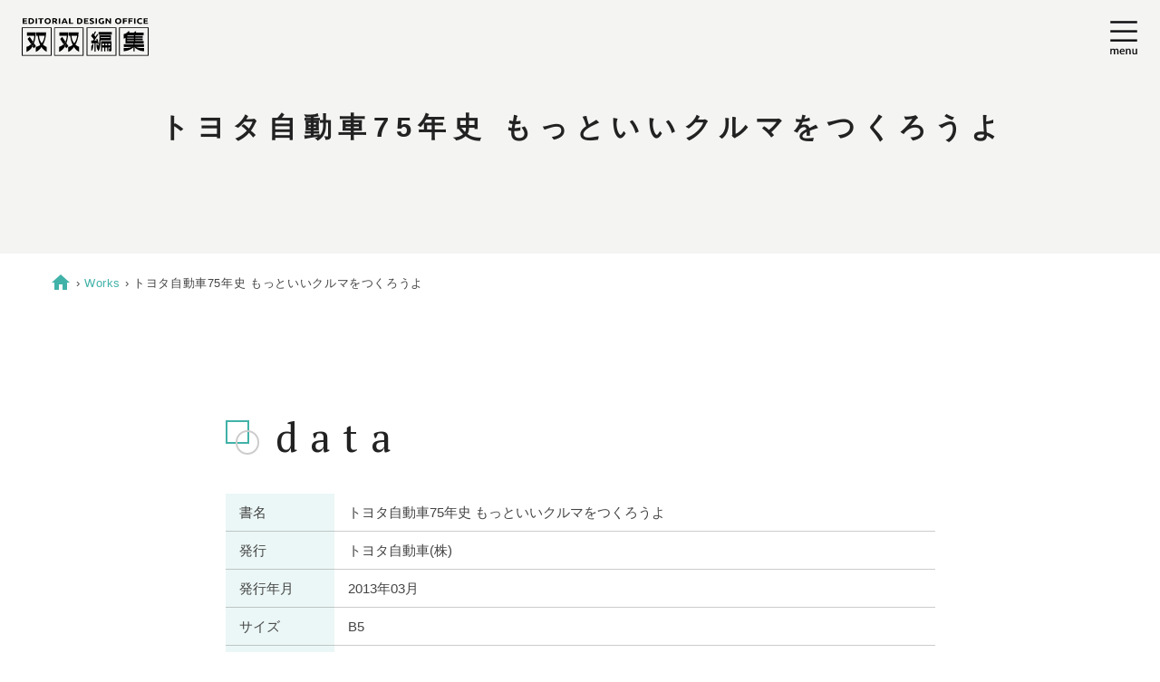

--- FILE ---
content_type: text/html; charset=UTF-8
request_url: http://www.soso758.com/work/toyota-jidousha-75years/
body_size: 9310
content:
<!DOCTYPE html>
<html lang="ja">

<head prefix="og: http://ogp.me/ns# fb: http://ogp.me/ns/fb# article: http://ogp.me/ns/article#">
<meta charset="utf-8">
<meta http-equiv="X-UA-Compatible" content="IE=edge,chrome=1">




	<!-- Global site tag (gtag.js) - Google Analytics -->
<script async src="https://www.googletagmanager.com/gtag/js?id=G-9D6Q2TPR9F"></script>
<script>
  window.dataLayer = window.dataLayer || [];
  function gtag(){dataLayer.push(arguments);}
  gtag('js', new Date());

  gtag('config', 'G-9D6Q2TPR9F');
</script>


	<!-- Global site tag (gtag.js) - Google Analytics -->
<script async src="https://www.googletagmanager.com/gtag/js?id=G-9D6Q2TPR9F"></script>
<script>
  window.dataLayer = window.dataLayer || [];
  function gtag(){dataLayer.push(arguments);}
  gtag('js', new Date());

  gtag('config', 'G-9D6Q2TPR9F');
</script>


<title>
	トヨタ自動車75年史 もっといいクルマをつくろうよ | 双双編集 - 制作実績 | 社史づくりはSOSO | 双双編集</title>


<!--OGP-->
<meta property="og:locale" content="ja_JP">
<meta property="og:site_name" content="双双編集">
<meta name="twitter:card" content="">
<meta name="twitter:site" content="@soso758">	
<meta property="og:description" content="">
<meta property="og:title" content="トヨタ自動車75年史 もっといいクルマをつくろうよ">
<meta property="og:url" content="https://soso758.com/work/toyota-jidousha-75years/">
<meta property="og:type" content="blog">
<meta property="og:image" content="http://soso758.com/wp/wp-content/themes/soso2020b/img/ogp.jpg?v=1.1">

<!--//OGP-->

<meta name="description" content="">

<meta name="format-detection" content="telephone=no">
<meta name="viewport" content="width=device-width">
<!-- <meta name="theme-color" content="#365E79"> -->

<link rel="shortcut icon" href="http://soso758.com/wp/wp-content/themes/soso2020b/favicon.ico">

<!-- stylesheet -->
<link href="http://soso758.com/wp/wp-content/themes/soso2020b/css/normalize.css" rel="stylesheet" type="text/css">
<link href="http://soso758.com/wp/wp-content/themes/soso2020b/css/arra-ez-2.4.1.css" rel="stylesheet" type="text/css">
<link href="http://soso758.com/wp/wp-content/themes/soso2020b/css/univ.css" rel="stylesheet" type="text/css">
<link href="http://soso758.com/wp/wp-content/themes/soso2020b/style.css?v=20260127-202931" rel="stylesheet" type="text/css">
<link href='http://soso758.com/wp/wp-content/themes/soso2020b/style-each.css?v=20260127-202931' rel='stylesheet' type='text/css'>

<!-- js -->
<script src="http://soso758.com/wp/wp-content/themes/soso2020b/js/jquery-3.4.1.min.js"></script>
<script src="http://soso758.com/wp/wp-content/themes/soso2020b/js/jquery.easing.1.3.js"></script>
<script src="http://soso758.com/wp/wp-content/themes/soso2020b/js/site-setting.js?v=20260127-202931"></script>

<script>
jQuery(document).ready(function() {
	//jQuery('header,#main,footer').css('opacity','0'); // write in -- style.css
	jQuery('header').delay(100).animate({'opacity': '1'},1000);
	jQuery('#main,footer').delay(300).animate({'opacity': '1'},1000);
	jQuery('#subpage-logo, .burger.menu-opener').delay(600).animate({'opacity': '1'},1000);
	//
	jQuery('.burger.menu-opener').on('click', function() {
		jQuery('#burger-menu, .glo-navi').addClass('reveal');
		jQuery('.burger.menu-opener').addClass('disappear');
		return false;
	});	
	jQuery('#burger-menu .menu-closer, #burger-menu .anchor-link').on('click', function() {
		jQuery('#burger-menu, .glo-navi').removeClass('reveal');
		jQuery('.burger.menu-opener').removeClass('disappear');
		return false;
	});
});
//
/*
jQuery.event.add(window,"load resize",function() {
	jQuery('#loading').fadeOut();
	jQuery('.fadein').fadeIn('slow');
});
*/
</script>

<meta name='robots' content='max-image-preview:large' />
<link rel="alternate" title="oEmbed (JSON)" type="application/json+oembed" href="https://soso758.com/wp-json/oembed/1.0/embed?url=https%3A%2F%2Fsoso758.com%2Fwork%2Ftoyota-jidousha-75years%2F" />
<link rel="alternate" title="oEmbed (XML)" type="text/xml+oembed" href="https://soso758.com/wp-json/oembed/1.0/embed?url=https%3A%2F%2Fsoso758.com%2Fwork%2Ftoyota-jidousha-75years%2F&#038;format=xml" />
<style id='wp-img-auto-sizes-contain-inline-css' type='text/css'>
img:is([sizes=auto i],[sizes^="auto," i]){contain-intrinsic-size:3000px 1500px}
/*# sourceURL=wp-img-auto-sizes-contain-inline-css */
</style>
<style id='wp-emoji-styles-inline-css' type='text/css'>

	img.wp-smiley, img.emoji {
		display: inline !important;
		border: none !important;
		box-shadow: none !important;
		height: 1em !important;
		width: 1em !important;
		margin: 0 0.07em !important;
		vertical-align: -0.1em !important;
		background: none !important;
		padding: 0 !important;
	}
/*# sourceURL=wp-emoji-styles-inline-css */
</style>
<style id='wp-block-library-inline-css' type='text/css'>
:root{--wp-block-synced-color:#7a00df;--wp-block-synced-color--rgb:122,0,223;--wp-bound-block-color:var(--wp-block-synced-color);--wp-editor-canvas-background:#ddd;--wp-admin-theme-color:#007cba;--wp-admin-theme-color--rgb:0,124,186;--wp-admin-theme-color-darker-10:#006ba1;--wp-admin-theme-color-darker-10--rgb:0,107,160.5;--wp-admin-theme-color-darker-20:#005a87;--wp-admin-theme-color-darker-20--rgb:0,90,135;--wp-admin-border-width-focus:2px}@media (min-resolution:192dpi){:root{--wp-admin-border-width-focus:1.5px}}.wp-element-button{cursor:pointer}:root .has-very-light-gray-background-color{background-color:#eee}:root .has-very-dark-gray-background-color{background-color:#313131}:root .has-very-light-gray-color{color:#eee}:root .has-very-dark-gray-color{color:#313131}:root .has-vivid-green-cyan-to-vivid-cyan-blue-gradient-background{background:linear-gradient(135deg,#00d084,#0693e3)}:root .has-purple-crush-gradient-background{background:linear-gradient(135deg,#34e2e4,#4721fb 50%,#ab1dfe)}:root .has-hazy-dawn-gradient-background{background:linear-gradient(135deg,#faaca8,#dad0ec)}:root .has-subdued-olive-gradient-background{background:linear-gradient(135deg,#fafae1,#67a671)}:root .has-atomic-cream-gradient-background{background:linear-gradient(135deg,#fdd79a,#004a59)}:root .has-nightshade-gradient-background{background:linear-gradient(135deg,#330968,#31cdcf)}:root .has-midnight-gradient-background{background:linear-gradient(135deg,#020381,#2874fc)}:root{--wp--preset--font-size--normal:16px;--wp--preset--font-size--huge:42px}.has-regular-font-size{font-size:1em}.has-larger-font-size{font-size:2.625em}.has-normal-font-size{font-size:var(--wp--preset--font-size--normal)}.has-huge-font-size{font-size:var(--wp--preset--font-size--huge)}.has-text-align-center{text-align:center}.has-text-align-left{text-align:left}.has-text-align-right{text-align:right}.has-fit-text{white-space:nowrap!important}#end-resizable-editor-section{display:none}.aligncenter{clear:both}.items-justified-left{justify-content:flex-start}.items-justified-center{justify-content:center}.items-justified-right{justify-content:flex-end}.items-justified-space-between{justify-content:space-between}.screen-reader-text{border:0;clip-path:inset(50%);height:1px;margin:-1px;overflow:hidden;padding:0;position:absolute;width:1px;word-wrap:normal!important}.screen-reader-text:focus{background-color:#ddd;clip-path:none;color:#444;display:block;font-size:1em;height:auto;left:5px;line-height:normal;padding:15px 23px 14px;text-decoration:none;top:5px;width:auto;z-index:100000}html :where(.has-border-color){border-style:solid}html :where([style*=border-top-color]){border-top-style:solid}html :where([style*=border-right-color]){border-right-style:solid}html :where([style*=border-bottom-color]){border-bottom-style:solid}html :where([style*=border-left-color]){border-left-style:solid}html :where([style*=border-width]){border-style:solid}html :where([style*=border-top-width]){border-top-style:solid}html :where([style*=border-right-width]){border-right-style:solid}html :where([style*=border-bottom-width]){border-bottom-style:solid}html :where([style*=border-left-width]){border-left-style:solid}html :where(img[class*=wp-image-]){height:auto;max-width:100%}:where(figure){margin:0 0 1em}html :where(.is-position-sticky){--wp-admin--admin-bar--position-offset:var(--wp-admin--admin-bar--height,0px)}@media screen and (max-width:600px){html :where(.is-position-sticky){--wp-admin--admin-bar--position-offset:0px}}

/*# sourceURL=wp-block-library-inline-css */
</style><style id='global-styles-inline-css' type='text/css'>
:root{--wp--preset--aspect-ratio--square: 1;--wp--preset--aspect-ratio--4-3: 4/3;--wp--preset--aspect-ratio--3-4: 3/4;--wp--preset--aspect-ratio--3-2: 3/2;--wp--preset--aspect-ratio--2-3: 2/3;--wp--preset--aspect-ratio--16-9: 16/9;--wp--preset--aspect-ratio--9-16: 9/16;--wp--preset--color--black: #000000;--wp--preset--color--cyan-bluish-gray: #abb8c3;--wp--preset--color--white: #ffffff;--wp--preset--color--pale-pink: #f78da7;--wp--preset--color--vivid-red: #cf2e2e;--wp--preset--color--luminous-vivid-orange: #ff6900;--wp--preset--color--luminous-vivid-amber: #fcb900;--wp--preset--color--light-green-cyan: #7bdcb5;--wp--preset--color--vivid-green-cyan: #00d084;--wp--preset--color--pale-cyan-blue: #8ed1fc;--wp--preset--color--vivid-cyan-blue: #0693e3;--wp--preset--color--vivid-purple: #9b51e0;--wp--preset--gradient--vivid-cyan-blue-to-vivid-purple: linear-gradient(135deg,rgb(6,147,227) 0%,rgb(155,81,224) 100%);--wp--preset--gradient--light-green-cyan-to-vivid-green-cyan: linear-gradient(135deg,rgb(122,220,180) 0%,rgb(0,208,130) 100%);--wp--preset--gradient--luminous-vivid-amber-to-luminous-vivid-orange: linear-gradient(135deg,rgb(252,185,0) 0%,rgb(255,105,0) 100%);--wp--preset--gradient--luminous-vivid-orange-to-vivid-red: linear-gradient(135deg,rgb(255,105,0) 0%,rgb(207,46,46) 100%);--wp--preset--gradient--very-light-gray-to-cyan-bluish-gray: linear-gradient(135deg,rgb(238,238,238) 0%,rgb(169,184,195) 100%);--wp--preset--gradient--cool-to-warm-spectrum: linear-gradient(135deg,rgb(74,234,220) 0%,rgb(151,120,209) 20%,rgb(207,42,186) 40%,rgb(238,44,130) 60%,rgb(251,105,98) 80%,rgb(254,248,76) 100%);--wp--preset--gradient--blush-light-purple: linear-gradient(135deg,rgb(255,206,236) 0%,rgb(152,150,240) 100%);--wp--preset--gradient--blush-bordeaux: linear-gradient(135deg,rgb(254,205,165) 0%,rgb(254,45,45) 50%,rgb(107,0,62) 100%);--wp--preset--gradient--luminous-dusk: linear-gradient(135deg,rgb(255,203,112) 0%,rgb(199,81,192) 50%,rgb(65,88,208) 100%);--wp--preset--gradient--pale-ocean: linear-gradient(135deg,rgb(255,245,203) 0%,rgb(182,227,212) 50%,rgb(51,167,181) 100%);--wp--preset--gradient--electric-grass: linear-gradient(135deg,rgb(202,248,128) 0%,rgb(113,206,126) 100%);--wp--preset--gradient--midnight: linear-gradient(135deg,rgb(2,3,129) 0%,rgb(40,116,252) 100%);--wp--preset--font-size--small: 13px;--wp--preset--font-size--medium: 20px;--wp--preset--font-size--large: 36px;--wp--preset--font-size--x-large: 42px;--wp--preset--spacing--20: 0.44rem;--wp--preset--spacing--30: 0.67rem;--wp--preset--spacing--40: 1rem;--wp--preset--spacing--50: 1.5rem;--wp--preset--spacing--60: 2.25rem;--wp--preset--spacing--70: 3.38rem;--wp--preset--spacing--80: 5.06rem;--wp--preset--shadow--natural: 6px 6px 9px rgba(0, 0, 0, 0.2);--wp--preset--shadow--deep: 12px 12px 50px rgba(0, 0, 0, 0.4);--wp--preset--shadow--sharp: 6px 6px 0px rgba(0, 0, 0, 0.2);--wp--preset--shadow--outlined: 6px 6px 0px -3px rgb(255, 255, 255), 6px 6px rgb(0, 0, 0);--wp--preset--shadow--crisp: 6px 6px 0px rgb(0, 0, 0);}:where(.is-layout-flex){gap: 0.5em;}:where(.is-layout-grid){gap: 0.5em;}body .is-layout-flex{display: flex;}.is-layout-flex{flex-wrap: wrap;align-items: center;}.is-layout-flex > :is(*, div){margin: 0;}body .is-layout-grid{display: grid;}.is-layout-grid > :is(*, div){margin: 0;}:where(.wp-block-columns.is-layout-flex){gap: 2em;}:where(.wp-block-columns.is-layout-grid){gap: 2em;}:where(.wp-block-post-template.is-layout-flex){gap: 1.25em;}:where(.wp-block-post-template.is-layout-grid){gap: 1.25em;}.has-black-color{color: var(--wp--preset--color--black) !important;}.has-cyan-bluish-gray-color{color: var(--wp--preset--color--cyan-bluish-gray) !important;}.has-white-color{color: var(--wp--preset--color--white) !important;}.has-pale-pink-color{color: var(--wp--preset--color--pale-pink) !important;}.has-vivid-red-color{color: var(--wp--preset--color--vivid-red) !important;}.has-luminous-vivid-orange-color{color: var(--wp--preset--color--luminous-vivid-orange) !important;}.has-luminous-vivid-amber-color{color: var(--wp--preset--color--luminous-vivid-amber) !important;}.has-light-green-cyan-color{color: var(--wp--preset--color--light-green-cyan) !important;}.has-vivid-green-cyan-color{color: var(--wp--preset--color--vivid-green-cyan) !important;}.has-pale-cyan-blue-color{color: var(--wp--preset--color--pale-cyan-blue) !important;}.has-vivid-cyan-blue-color{color: var(--wp--preset--color--vivid-cyan-blue) !important;}.has-vivid-purple-color{color: var(--wp--preset--color--vivid-purple) !important;}.has-black-background-color{background-color: var(--wp--preset--color--black) !important;}.has-cyan-bluish-gray-background-color{background-color: var(--wp--preset--color--cyan-bluish-gray) !important;}.has-white-background-color{background-color: var(--wp--preset--color--white) !important;}.has-pale-pink-background-color{background-color: var(--wp--preset--color--pale-pink) !important;}.has-vivid-red-background-color{background-color: var(--wp--preset--color--vivid-red) !important;}.has-luminous-vivid-orange-background-color{background-color: var(--wp--preset--color--luminous-vivid-orange) !important;}.has-luminous-vivid-amber-background-color{background-color: var(--wp--preset--color--luminous-vivid-amber) !important;}.has-light-green-cyan-background-color{background-color: var(--wp--preset--color--light-green-cyan) !important;}.has-vivid-green-cyan-background-color{background-color: var(--wp--preset--color--vivid-green-cyan) !important;}.has-pale-cyan-blue-background-color{background-color: var(--wp--preset--color--pale-cyan-blue) !important;}.has-vivid-cyan-blue-background-color{background-color: var(--wp--preset--color--vivid-cyan-blue) !important;}.has-vivid-purple-background-color{background-color: var(--wp--preset--color--vivid-purple) !important;}.has-black-border-color{border-color: var(--wp--preset--color--black) !important;}.has-cyan-bluish-gray-border-color{border-color: var(--wp--preset--color--cyan-bluish-gray) !important;}.has-white-border-color{border-color: var(--wp--preset--color--white) !important;}.has-pale-pink-border-color{border-color: var(--wp--preset--color--pale-pink) !important;}.has-vivid-red-border-color{border-color: var(--wp--preset--color--vivid-red) !important;}.has-luminous-vivid-orange-border-color{border-color: var(--wp--preset--color--luminous-vivid-orange) !important;}.has-luminous-vivid-amber-border-color{border-color: var(--wp--preset--color--luminous-vivid-amber) !important;}.has-light-green-cyan-border-color{border-color: var(--wp--preset--color--light-green-cyan) !important;}.has-vivid-green-cyan-border-color{border-color: var(--wp--preset--color--vivid-green-cyan) !important;}.has-pale-cyan-blue-border-color{border-color: var(--wp--preset--color--pale-cyan-blue) !important;}.has-vivid-cyan-blue-border-color{border-color: var(--wp--preset--color--vivid-cyan-blue) !important;}.has-vivid-purple-border-color{border-color: var(--wp--preset--color--vivid-purple) !important;}.has-vivid-cyan-blue-to-vivid-purple-gradient-background{background: var(--wp--preset--gradient--vivid-cyan-blue-to-vivid-purple) !important;}.has-light-green-cyan-to-vivid-green-cyan-gradient-background{background: var(--wp--preset--gradient--light-green-cyan-to-vivid-green-cyan) !important;}.has-luminous-vivid-amber-to-luminous-vivid-orange-gradient-background{background: var(--wp--preset--gradient--luminous-vivid-amber-to-luminous-vivid-orange) !important;}.has-luminous-vivid-orange-to-vivid-red-gradient-background{background: var(--wp--preset--gradient--luminous-vivid-orange-to-vivid-red) !important;}.has-very-light-gray-to-cyan-bluish-gray-gradient-background{background: var(--wp--preset--gradient--very-light-gray-to-cyan-bluish-gray) !important;}.has-cool-to-warm-spectrum-gradient-background{background: var(--wp--preset--gradient--cool-to-warm-spectrum) !important;}.has-blush-light-purple-gradient-background{background: var(--wp--preset--gradient--blush-light-purple) !important;}.has-blush-bordeaux-gradient-background{background: var(--wp--preset--gradient--blush-bordeaux) !important;}.has-luminous-dusk-gradient-background{background: var(--wp--preset--gradient--luminous-dusk) !important;}.has-pale-ocean-gradient-background{background: var(--wp--preset--gradient--pale-ocean) !important;}.has-electric-grass-gradient-background{background: var(--wp--preset--gradient--electric-grass) !important;}.has-midnight-gradient-background{background: var(--wp--preset--gradient--midnight) !important;}.has-small-font-size{font-size: var(--wp--preset--font-size--small) !important;}.has-medium-font-size{font-size: var(--wp--preset--font-size--medium) !important;}.has-large-font-size{font-size: var(--wp--preset--font-size--large) !important;}.has-x-large-font-size{font-size: var(--wp--preset--font-size--x-large) !important;}
/*# sourceURL=global-styles-inline-css */
</style>

<style id='classic-theme-styles-inline-css' type='text/css'>
/*! This file is auto-generated */
.wp-block-button__link{color:#fff;background-color:#32373c;border-radius:9999px;box-shadow:none;text-decoration:none;padding:calc(.667em + 2px) calc(1.333em + 2px);font-size:1.125em}.wp-block-file__button{background:#32373c;color:#fff;text-decoration:none}
/*# sourceURL=/wp-includes/css/classic-themes.min.css */
</style>
<link rel="https://api.w.org/" href="https://soso758.com/wp-json/" /><link rel="alternate" title="JSON" type="application/json" href="https://soso758.com/wp-json/wp/v2/work/800" /><link rel="EditURI" type="application/rsd+xml" title="RSD" href="https://soso758.com/wp/xmlrpc.php?rsd" />
<meta name="generator" content="WordPress 6.9" />
<link rel="canonical" href="https://soso758.com/work/toyota-jidousha-75years/" />
<link rel='shortlink' href='https://soso758.com/?p=800' />
 
</head>


<body id="top-of-page" class="is-pc subpage single type--work toyota-jidousha-75years">


<header>

<nav id="burger-menu" class="menu-overlay-right-side">
	<div class="menu-closer"></div>
	<div class="container">
		<div class="segment">
			<ul class="glo-navi">
				<li><a href="https://soso758.com/">Top</a></li>
				<li><a href="https://soso758.com/about/">About</a></li>
				 
					<li><a href="https://soso758.com/about/#access">Access</a></li>
					 
				<li class="page_item page-item-20"><a href="https://soso758.com/works/">Works</a></li>
<li class="page_item page-item-1519"><a href="https://soso758.com/recruit/">Recruit</a></li>
<li class="page_item page-item-2"><a href="https://soso758.com/contact/">Contact</a></li>
 
			</ul>
		</div>
		<div class="segment">
			<ul>
				<li><a href="https://soso758.com/"><img src="http://soso758.com/wp/wp-content/themes/soso2020b				/img/mark/logo.svg" alt="双双編集ロゴ" class="logo-burger-menu"></a></li>
			</ul>
		</div>
		<div class="segment">
			<ul class="xbroad">
				<li class="tblpc fs95"><span class="phone-number">052-735-0260</span></li>
				<li class="smponly"><a href="tel:0527350260"><span class="phone-number">
					052-735-0260</span><span class="push-to-call">
						<img src="http://soso758.com/wp/wp-content/themes/soso2020b/img/icon/push-to-call.png" alt="電話"></span></a></li>
			</ul>
		</div>
		<div class="segment">
			<ul class="sns-icons">
				<li><a href="https://www.youtube.com/channel/UCRLqZvc9G0498x_KfkXhFQw" target="_blank">
					<img src="http://soso758.com/wp/wp-content/themes/soso2020b/img/icon/sns_youtube-red.svg" alt="" class="sns-icon"></a></li>
				<li><a href="https://note.com/siva_nekotan" target="_blank">
					<img src="http://soso758.com/wp/wp-content/themes/soso2020b/img/icon/sns_note-color.svg" alt="" class="sns-icon"></a></li>
					<li><a href="https://mini-archives.net/" target="_blank">
					<img src="http://soso758.com/wp/wp-content/themes/soso2020b/img/icon/32-logomark.png" alt="" class="sns-icon"></a></li>
			</ul>
		</div>
	</div>
</nav>
	<div id="sticker" class="burger menu-opener">
				<img src="http://soso758.com/wp/wp-content/themes/soso2020b/img/icon/burger-menu.svg" alt="" class="icon-burger">
	</div>

		<div id="subpage-logo">
		<a href="https://soso758.com/">
		<img src="http://soso758.com/wp/wp-content/themes/soso2020b/img/mark/logo.svg" alt="社史づくりプロダクション：双双編集" class="logo-header-subpage">
		</a>
	</div>
	</header>



<div id="main">
	 
	<section id="page-title" class="hr-box subpage-eycatch" style="">
		<div id="title-bg-layer"></div>

		<div class="container">
			<div id="page-title-inner" class="shell keep middle centering">
				<h1 class="full powatt">
															<span class="blog-post-title">トヨタ自動車75年史 もっといいクルマをつくろうよ</span>
										<!--  -->
								</h1>
			</div>
			<!-- -->
		</div><!--/.container -->

	</section>
	
	<section id="single-intro" class="hr-box clearfix">
		<div class="semi-wide-container shell break900 split">
			<div class="full broad pnkz">
								
<a href="https://soso758.com/"><span class="ib"><span class="material-icons fix18" style="vertical-align:-30%;">home</span></span></a> &rsaquo; 

	<a href="https://soso758.com/works/">Works<!-- 制作実績 --></a> &rsaquo;





 
	<span class="here">トヨタ自動車75年史 もっといいクルマをつくろうよ</span>
			</div>
		</div>
	</section>

	<section id="single-body" class="hr-box pd-btm">
		<div class="container shell break900 centering">
			
			<div id="main-column" class="solo">
				<article id="post-800" class="post-body">
																														<section id="spec" class="hr-box">
	<h2 class="en">data</h2>
	<table>
		<tr>
			<th>書名</th>
			<td>トヨタ自動車75年史 もっといいクルマをつくろうよ</td>
		</tr>
		<tr>
			<th>発行<!-- 発刊元 --></th>
			<td>トヨタ自動車(株)</td>
		</tr>
		<tr>
			<th>発行<!-- 発刊 -->年月</th>
			<td>2013年03月</td>
		</tr>
		<tr>
			<th>サイズ<!-- 版型 --></th>
			<td>B5</td>
		</tr>
		<tr>
			<th>ページ数</th>
			<td>734ページ</td>
		</tr>
		<tr>
			<th>製本仕様</th>
			<td>上製本</td>
		</tr>
		<tr>
			<th>組方向</th>
			<td>横</td>
		</tr>
		<tr>
			<th>ケース</th>
			<td>あり</td>	
		</tr>
		<!-- 
		<tr>
			<th>全体構成</th>
			<td></td>
		</tr>
		 -->
		<tr>
			<th>業種分類</th>
			<td><a class="element" href="https://soso758.com/biz_cat/e-seizou/">E製造業</a></td>
		</tr>
		

		
		
	</table>
</section>

				 				
				</article>
			</div><!--/#main-column -->
								

			 
			<div class="browseback">
				<a href="javascript:void(0);" onClick="history.back(); return false;"><span class="material-icons">arrow_left</span>Back &nbsp;&nbsp;</a>			
			</div>
				
			 
		</div><!--//.container -->
	</section>


		 
	<!-- 
	<section id="appendix" class="hr-box pd-btm clearfix">
		<div class="container shell break900 centering">
			<div id="sub-column" class="solo">
								<div class="related-post-column cell full shell step">
									</div>
				 
			</div>
		</div>
	</section>
	 -->
	<!--// get_post_type()=="post" -->

	
</div><!-- end #main -->


<footer class="footer-subpage" id="bottom-of-page">
	
	<div class="wide-container centering">
		<div id="footer-inner">
			<div id="footer-logo" class="upper">
				<a href="https://soso758.com">
					<img src="http://soso758.com/wp/wp-content/themes/soso2020b/img/mark/logo.svg" alt="双双編集" class="site-logo opa">
				</a>
			</div>
			<nav class="footer-navi">
				<ul class="navi-main">
					<li><a href="https://soso758.com">Top</a></li>
					<li><a href="https://soso758.com/about/">About</a></li>
											<li><a href="https://soso758.com/about/#access">Access</a></li>
										<li class="page_item page-item-20"><a href="https://soso758.com/works/">Works</a></li>
<li class="page_item page-item-1519"><a href="https://soso758.com/recruit/">Recruit</a></li>
<li class="page_item page-item-2"><a href="https://soso758.com/contact/">Contact</a></li>
				</ul>
				<ul class="sns-link">
					<li><a href="https://www.youtube.com/channel/UCRLqZvc9G0498x_KfkXhFQw" target="_blank">
							<img src="http://soso758.com/wp/wp-content/themes/soso2020b/img/icon/sns_youtube-red.svg" alt="" class="sns-icon">
						</a></li>
					<li><a href="https://note.com/siva_nekotan" target="_blank">
							<img src="http://soso758.com/wp/wp-content/themes/soso2020b/img/icon/sns_note-color.svg" alt="" class="sns-icon">
						</a></li>
					<li><a href="https://mini-archives.net/" target="_blank">
							<img src="http://soso758.com/wp/wp-content/themes/soso2020b/img/icon/32-logomark.png" alt="" class="sns-icon">
						</a></li>
				</ul>
			</nav>
		</div>
	</div>
	<div class="container centering">
		<div id="footer-address">
			<address>
				<span class="ib">〒464-0850</span><span class="ib">
					名古屋市千種区今池4-12-10 YAMAMAN今池ビル5F</span><span class="ib">Tel: 052-735-0260</span>
			</address>
		</div>
	</div>
	<div id="copyright">
		&copy;  soso758.com
	</div>
</footer>

<a href="#top-of-page"><div id="rewind"></div></a>

<script src="http://soso758.com/wp/wp-content/themes/soso2020b/js/site-setting-fuwatt.js?v=20260127-202931"></script>
<link href="http://soso758.com/wp/wp-content/themes/soso2020b/js/boxer/jquery.fs.boxer.css" rel="stylesheet" type="text/css">
<script src="http://soso758.com/wp/wp-content/themes/soso2020b/js/boxer/jquery.fs.boxer.min.js"></script>
<link href="http://soso758.com/wp/wp-content/themes/soso2020b/css/jquery.fancybox.min.css" rel="stylesheet" type="text/css">
<script src="http://soso758.com/wp/wp-content/themes/soso2020b/js/jquery.fancybox.min.js"></script>
<link href="https://fonts.googleapis.com/css?family=PT+Serif|Rokkitt:200,300,400|Julius+Sans+One|Material+Icons&display=swap" rel="stylesheet">

<script>
const deviceUA = window.navigator.userAgent.toLowerCase();
const is_iPhone = deviceUA.indexOf('iphone') != -1 && deviceUA.indexOf('ipod') == -1;
const is_iPad = deviceUA.indexOf('ipad') != -1 || deviceUA.indexOf('macintosh') > -1 && 'ontouchend' in document;
const is_Android = deviceUA.indexOf('android') != -1;

jQuery(document).ready(function () {
	if (is_iPad) {
		jQuery('.for-pc').css('display', 'none');
		jQuery('body').addClass('is-ipad');
		jQuery('body').removeClass('is-pc');
	}
});
</script>

<script>
jQuery('.map-container')
	.click(function () {
		jQuery(this).find('iframe').addClas('clicked')
	})
	.mouseleave(function () {
		jQuery(this).find('iframe').removeClass('clicked')
	});
</script>


<script>
jQuery(document).ready(function () {
	var jQueryimagesBlockGallery = jQuery('.wp-block-gallery img');
	var fb = [];

	jQueryimagesBlockGallery.each(function (index, img) {
		fb.push({
			src: img.src,
			type: 'image',
			jQueryorig: jQuery(img).parent()
		})
	});

	jQuery('.wp-block-gallery').on('click', 'img', function () {
		jQuery.fancybox.open(fb, {}, jQueryimagesBlockGallery.index(this))
	});
});
</script>

<script type="speculationrules">
{"prefetch":[{"source":"document","where":{"and":[{"href_matches":"/*"},{"not":{"href_matches":["/wp/wp-*.php","/wp/wp-admin/*","/wp/wp-content/uploads/*","/wp/wp-content/*","/wp/wp-content/plugins/*","/wp/wp-content/themes/soso2020b/*","/*\\?(.+)"]}},{"not":{"selector_matches":"a[rel~=\"nofollow\"]"}},{"not":{"selector_matches":".no-prefetch, .no-prefetch a"}}]},"eagerness":"conservative"}]}
</script>
<script type="text/javascript" src="http://soso758.com/wp/wp-includes/js/comment-reply.min.js?ver=6.9" id="comment-reply-js" async="async" data-wp-strategy="async" fetchpriority="low"></script>
<script id="wp-emoji-settings" type="application/json">
{"baseUrl":"https://s.w.org/images/core/emoji/17.0.2/72x72/","ext":".png","svgUrl":"https://s.w.org/images/core/emoji/17.0.2/svg/","svgExt":".svg","source":{"concatemoji":"http://soso758.com/wp/wp-includes/js/wp-emoji-release.min.js?ver=6.9"}}
</script>
<script type="module">
/* <![CDATA[ */
/*! This file is auto-generated */
const a=JSON.parse(document.getElementById("wp-emoji-settings").textContent),o=(window._wpemojiSettings=a,"wpEmojiSettingsSupports"),s=["flag","emoji"];function i(e){try{var t={supportTests:e,timestamp:(new Date).valueOf()};sessionStorage.setItem(o,JSON.stringify(t))}catch(e){}}function c(e,t,n){e.clearRect(0,0,e.canvas.width,e.canvas.height),e.fillText(t,0,0);t=new Uint32Array(e.getImageData(0,0,e.canvas.width,e.canvas.height).data);e.clearRect(0,0,e.canvas.width,e.canvas.height),e.fillText(n,0,0);const a=new Uint32Array(e.getImageData(0,0,e.canvas.width,e.canvas.height).data);return t.every((e,t)=>e===a[t])}function p(e,t){e.clearRect(0,0,e.canvas.width,e.canvas.height),e.fillText(t,0,0);var n=e.getImageData(16,16,1,1);for(let e=0;e<n.data.length;e++)if(0!==n.data[e])return!1;return!0}function u(e,t,n,a){switch(t){case"flag":return n(e,"\ud83c\udff3\ufe0f\u200d\u26a7\ufe0f","\ud83c\udff3\ufe0f\u200b\u26a7\ufe0f")?!1:!n(e,"\ud83c\udde8\ud83c\uddf6","\ud83c\udde8\u200b\ud83c\uddf6")&&!n(e,"\ud83c\udff4\udb40\udc67\udb40\udc62\udb40\udc65\udb40\udc6e\udb40\udc67\udb40\udc7f","\ud83c\udff4\u200b\udb40\udc67\u200b\udb40\udc62\u200b\udb40\udc65\u200b\udb40\udc6e\u200b\udb40\udc67\u200b\udb40\udc7f");case"emoji":return!a(e,"\ud83e\u1fac8")}return!1}function f(e,t,n,a){let r;const o=(r="undefined"!=typeof WorkerGlobalScope&&self instanceof WorkerGlobalScope?new OffscreenCanvas(300,150):document.createElement("canvas")).getContext("2d",{willReadFrequently:!0}),s=(o.textBaseline="top",o.font="600 32px Arial",{});return e.forEach(e=>{s[e]=t(o,e,n,a)}),s}function r(e){var t=document.createElement("script");t.src=e,t.defer=!0,document.head.appendChild(t)}a.supports={everything:!0,everythingExceptFlag:!0},new Promise(t=>{let n=function(){try{var e=JSON.parse(sessionStorage.getItem(o));if("object"==typeof e&&"number"==typeof e.timestamp&&(new Date).valueOf()<e.timestamp+604800&&"object"==typeof e.supportTests)return e.supportTests}catch(e){}return null}();if(!n){if("undefined"!=typeof Worker&&"undefined"!=typeof OffscreenCanvas&&"undefined"!=typeof URL&&URL.createObjectURL&&"undefined"!=typeof Blob)try{var e="postMessage("+f.toString()+"("+[JSON.stringify(s),u.toString(),c.toString(),p.toString()].join(",")+"));",a=new Blob([e],{type:"text/javascript"});const r=new Worker(URL.createObjectURL(a),{name:"wpTestEmojiSupports"});return void(r.onmessage=e=>{i(n=e.data),r.terminate(),t(n)})}catch(e){}i(n=f(s,u,c,p))}t(n)}).then(e=>{for(const n in e)a.supports[n]=e[n],a.supports.everything=a.supports.everything&&a.supports[n],"flag"!==n&&(a.supports.everythingExceptFlag=a.supports.everythingExceptFlag&&a.supports[n]);var t;a.supports.everythingExceptFlag=a.supports.everythingExceptFlag&&!a.supports.flag,a.supports.everything||((t=a.source||{}).concatemoji?r(t.concatemoji):t.wpemoji&&t.twemoji&&(r(t.twemoji),r(t.wpemoji)))});
//# sourceURL=http://soso758.com/wp/wp-includes/js/wp-emoji-loader.min.js
/* ]]> */
</script>
</body>
</html>
	

--- FILE ---
content_type: text/css
request_url: http://soso758.com/wp/wp-content/themes/soso2020b/css/arra-ez-2.4.1.css
body_size: 3640
content:
@charset "utf-8";

/*------------------------------------------------------------------------------------------
あらイージー！ (arra-ez)  Responsive fluid column CSS / based on flexbox
Version: 2.4.1 (2019-09-13) 
Copyright 2016-2019, ジュウロクデザイン (16design) https://16deza.com/
Licensed under MIT
------------------------------------------------------------------------------------------*/

/* ///////// !! YOUR-SETTING from here  ///////////////////////////////////////  */
.container,.std-container {width:auto; max-width:1000px; margin:0 auto; padding:0}
.semi-wide-container {width:auto; max-width:1170px; margin:0 auto; padding:0;}
.wide-container {width:auto; max-width:1280px; margin:0 auto; padding:0;}
.x-wide-container {width:auto; max-width:1440px; margin:0 auto; padding:0;}
.full-container {width:100%; margin:0; padding:0;}
@media only screen and (max-width: 1040px) { .std-container {padding:0 0.4em;} }
/* ////////////////////////////////////// !! end of YOUR-SETTING  //////////  */


/* ////// arra-ez responsive set --- please custom as you like //////////////////////////  */
body, html {margin:0; padding:0;}
.shell, .shell * { box-sizing: border-box; }

.shell { display: flex; flex-direction:row; flex-wrap:wrap; }
.shell.reverse { display: flex; flex-direction:row-reverse; flex-wrap:wrap; }
.shell.nowrap-x { flex-wrap:nowrap; }
.shell.left { justify-content:flex-start; }
.shell.center, .shell.x-center { justify-content:center; }
.shell.right { justify-content:flex-end; }
.shell.fill, .shell.fill-x, .shell.split { justify-content:space-between; }
.shell.equalize { justify-content:space-around; }
.shell.top { align-items:flex-start; }
.shell.middle, .shell.y-center { align-items:center; }
.shell.baseline { align-items:baseline; }
.shell.bottom { align-items:flex-end; }
.shell > .grow-x {flex-grow:1;}
.stretch, .grow-y { align-self:stretch; }

.solo, .full { width:100%;}
.duo, .half { width:50%;}
.trio, .one-third { /*width:calc(100% / 3); -ms-*/width:33.333333%}
.two-thirds { /*width:calc(100% / 3 * 2); -ms-*/width:66.666666%;}
.quad, .quarter { width:25%;}
.three-quarters { width:75%;}
.penta, .twenty { width:20%;}
.thirty { width:30%;} 
.forty { width:40%;} 
.sixty { width:60%;}
.seventy { width:70%;}
.eighty { width:80%;}

.solo.gutter, .full.gutter { width:98%; margin:1em 1%;}
.duo.gutter, .half.gutter { width:48%;  margin:1em 1%;}
.trio.gutter, .one-third.gutter { /*width:calc(94% / 3); -ms-*/ width:31.333333%; margin:1em 1%;}
.two-thirds.gutter { /*width:calc(97% / 3 * 2); -ms-*/ width:64.666666%; margin:1em 1%;}
.quad.gutter, .quarter.gutter { width:23%; margin:1em 1%;}
.three-quarters.gutter { width:73%; margin:1em 1%;}
.penta.gutter, .twenty.gutter { width:18%; margin:1em 1%;}
.thirty.gutter { width:28%; margin:1em 1%;} 
.forty.gutter{ width:38%; margin:1em 1%;} 
.sixty.gutter { width:58%; margin:1em 1%;}
.seventy.gutter { width:68%; margin:1em 1%;}
.eighty.gutter { width:78%; margin:1em 1%;}

.gutter.alpha {margin-left:0;}
.gutter.omega {margin-right:0;}

.centering {text-align:center;}
.centering > * { margin-left:auto !important; margin-right:auto !important;}



/* Universal Padding Class --- as you like */
.pd-around {padding:1.5em 1.5em;}
.pd-side {padding:0 1.5em;}
.pd-top-bottom {padding:1.5em 0;}
.pd-right {padding-right:1.5em;}
.pd-left {padding-left:1.5em;}

/* clearfix --- for use together with legacy float layout */
.clearfix:before, .clearfix:after { content: " "; display: table;}
.clearfix:after { clear: both;}
.clearfix { *zoom: 1;}
.clear { clear: both; display: block; overflow: hidden; visibility: hidden; width: 0; height: 0;}


/*** Media Query ***/


@media only screen and (min-width:900px) and (max-width: 1169px) {

	.shell.step.break900 > .quad { width:33.3333%;}
	.shell.step.break900 > .penta { width:25%;}	
	.shell.step.break900 > .quad.gutter { width:31.3333%; margin:1em 1%;}
	.shell.step.break900 > .penta.gutter { width:23%; margin:1em 1%;}

}

@media only screen and (max-width: 899px) {
	
	.shell.break900:not(.step) { flex-direction:column;}
	
	.shell.break900 > .solo, .shell.break900 > .full, .shell.break900 > .duo, .shell.break900 > .half, .shell.break900 > .trio, .shell.break900 > .one-third, .shell.break900 > .two-thirds, .shell.break900 > .quad, .shell.break900 > .quarter, .shell.break900 > .three-quarters, .shell.break900 > .penta, .shell.break900 > .twenty, .shell.break900 > .thirty, .shell.break900 > .forty, .shell.break900 > .sixty, .shell.break900 > .seventy, .shell.break900 > .eighty 
	{ width:100%; }
	.shell.break900 > .solo.gutter, .shell.break900 > .full.gutter, .shell.break900 > .duo.gutter, .shell.break900 > .half.gutter, .shell.break900 > .trio.gutter, .shell.break900 > .one-third.gutter, .shell.break900 > .two-thirds.gutter, .shell.break900 > .quad.gutter, .shell.break900 > .quarter.gutter, .shell.break900 > .three-quarters.gutter, .shell.break900 > .penta.gutter, .shell.break900 > .twenty.gutter, .shell.break900 > .thirty.gutter, .shell.break900 > .forty.gutter, .shell.break900 > .sixty.gutter, .shell.break900 > .seventy.gutter, .shell.break900 > .eighty.gutter
	{ width:98%; margin:1em 1%;}
	
	.shell.step { flex-direction:row; flex-wrap:wrap; }
	.shell.step > .duo, .shell.step > .half, .shell.step > .trio, .shell.step > .one-third, .shell.step > .two-thirds, .shell.step > .quad, .shell.step > .quarter, .shell.step > .three-quarters, .shell.step > .penta, .shell.step > .twenty, .shell.step > .thirty, .shell.step > .forty, .shell.step > .sixty, .shell.step > .seventy, .shell.step > .eighty 
	{ width:50%;}
	.shell.step > .duo.gutter, .shell.step > .half.gutter, .shell.step > .trio.gutter, .shell.step > .one-third.gutter, .shell.step > .two-thirds.gutter, .shell.step > .quad.gutter, .shell.step > .quarter.gutter, .shell.step > .three-quarters.gutter, .shell.step > .penta.gutter, .shell.step > .twenty.gutter, .shell.step > .thirty.gutter, .shell.step > .forty.gutter, .shell.step > .sixty.gutter, .shell.step > .seventy.gutter, .shell.step > .eighty.gutter 
	{ width:48%; margin:1em 1%;}

	.shell.step.break900 > .trio,
	.shell.step.break900 > .quad { width:50%;}
	.shell.step.break900 > .penta { width:33.3333%;}	
	.shell.step.break900 > .trio.gutter,	
	.shell.step.break900 > .quad.gutter { width:48%; margin:1em 1%;}
	.shell.step.break900 > .penta.gutter { width:31.3333%; margin:1em 1%;}

}


/* Mobile Single Column ( like 7-10 inch Tablet ) */
@media only screen and (max-width: 768px) {

	.container, .std-container, .semi-wide-container, .wide-container {padding:0 0.3em;} /* as you like */

	.shell.break768:not(.step) { flex-direction:column;}
	.shell.break768 > .solo, .shell.break768 > .full, .shell.break768 > .duo, .shell.break768 > .half, .shell.break768 > .trio, .shell.break768 > .one-third, .shell.break768 > .two-thirds, .shell.break768 > .quad, .shell.break768 > .quarter, .shell.break768 > .three-quarters, .shell.break768 > .penta, .shell.break768 > .twenty, .shell.break768 > .thirty, .shell.break768 > .forty, .shell.break768 > .sixty, .shell.break768 > .seventy, .shell.break768 > .eighty
	{ width:100%; }
	.shell.break768 > .solo.gutter, .shell.break768 > .full.gutter, .shell.break768 > .duo.gutter, .shell.break768 > .half.gutter, .shell.break768 > .trio.gutter, .shell.break768 > .one-third.gutter, .shell.break768 > .two-thirds.gutter, .shell.break768 > .quad.gutter, .shell.break768 > .quarter.gutter, .shell.break768 > .three-quarters.gutter, .shell.break768 > .penta.gutter, .shell.break768 > .twenty.gutter, .shell.break768 > .thirty.gutter, .shell.break768 > .forty.gutter, .shell.break768 > .sixty.gutter, .shell.break768 > .seventy.gutter, .shell.break768 > .eighty.gutter
	{ width:100%; margin:1em 0;}
	
	.shell:not(.keep) > .solo, .shell:not(.keep) > .full, .shell:not(.keep) > .duo, .shell:not(.keep) > .half, .shell:not(.keep) > .trio, .shell:not(.keep) > .one-third, .shell:not(.keep) > .two-thirds, .shell:not(.keep) > .quad, .shell:not(.keep) > .quarter, .shell:not(.keep) > .three-quarters, .shell:not(.keep) > .penta, .shell:not(.keep) > .twenty, .shell:not(.keep) > .thirty, .shell:not(.keep) > .forty, .shell:not(.keep) > .sixty, .shell:not(.keep) > .seventy, .shell:not(.keep) > .eighty
 	{ width:100%; margin:0; }	
	.shell:not(.keep) > .solo.gutter, .shell:not(.keep) > .full.gutter, .shell:not(.keep) > .duo.gutter, .shell:not(.keep) > .half.gutter, .shell:not(.keep) > .trio.gutter, .shell:not(.keep) > .one-third.gutter, .shell:not(.keep) > .two-thirds.gutter, .shell:not(.keep) > .quad.gutter, .shell:not(.keep) > .quarter.gutter, .shell:not(.keep) > .three-quarters.gutter, .shell:not(.keep) > .penta.gutter, .shell:not(.keep) > .twenty.gutter, .shell:not(.keep) > .thirty.gutter, .shell:not(.keep) > .forty.gutter, .shell:not(.keep) > .sixty.gutter, .shell:not(.keep) > .seventy.gutter, .shell:not(.keep) > .eighty.gutter
	{ width:100%; margin:1em 0;}

	.shell.step { flex-direction:row; flex-wrap:wrap; }
	.shell.step > .duo, .shell.step > .half, .shell.step > .trio, .shell.step > .one-third, .shell.step > .two-thirds, .shell.step > .quarter, .shell.step > .three-quarters, .shell.step > .twenty, .shell.step > .thirty, .shell.step > .forty, .shell.step > .sixty, .shell.step > .seventy, .shell.step > .eighty 
	{ width:50%;}
	.shell.step > .duo.gutter, .shell.step > .half.gutter, .shell.step > .trio.gutter, .shell.step > .one-third.gutter, .shell.step > .two-thirds.gutter, .shell.step > .quarter.gutter, .shell.step > .three-quarters.gutter, .shell.step > .twenty.gutter, .shell.step > .thirty.gutter, .shell.step > .forty.gutter, .shell.step > .sixty.gutter, .shell.step > .seventy.gutter, .shell.step > .eighty.gutter
	{ width:48%; margin:1em 1%;}

	.shell.keep-half:not(.keep), .shell.keep-half:not(.keep) { flex-direction:row !important;}
	.shell.keep-half:not(.keep) > .solo, .shell.keep-half:not(.keep) > .full, .shell.keep-half:not(.keep) > .duo, .shell.keep-half:not(.keep) > .half, .shell.keep-half:not(.keep) > .trio, .shell.keep-half:not(.keep) > .one-third, .shell.keep-half:not(.keep) > .two-thirds, .shell.keep-half:not(.keep) > .quarter, .shell.keep-half:not(.keep) > .three-quarters, .shell.keep-half:not(.keep) > .twenty, .shell.keep-half:not(.keep) > .thirty, .shell.keep-half:not(.keep) > .forty, .shell.keep-half:not(.keep) > .sixty, .shell.keep-half:not(.keep) > .seventy, .shell.keep-half:not(.keep) > .eighty	
 	{ width:50% !important;}	
	.shell.keep-half:not(.keep) > .solo.gutter, .shell.keep-half:not(.keep) > .full.gutter, .shell.keep-half:not(.keep) > .duo.gutter, .shell.keep-half:not(.keep) > .half.gutter, .shell.keep-half:not(.keep) > .trio.gutter, .shell.keep-half:not(.keep) > .one-third.gutter, .shell.keep-half:not(.keep) > .two-thirds.gutter, .shell.keep-half:not(.keep) > .quarter.gutter, .shell.keep-half:not(.keep) > .three-quarters.gutter, .shell.keep-half:not(.keep) > .twenty.gutter, .shell.keep-half:not(.keep) > .thirty.gutter, .shell.keep-half:not(.keep) > .forty.gutter, .shell.keep-half:not(.keep) > .sixty.gutter, .shell.keep-half:not(.keep) > .seventy.gutter, .shell.keep-half:not(.keep) > .eighty.gutter
	{ width:48% !important; margin:1em 1% !important;}
	

	.shell.step.break900 > .trio,
	.shell.step.break900 > .quad,
	.shell.step.break900 > .penta { width:50%;}	
	.shell.step.break900 > .trio.gutter,
	.shell.step.break900 > .quad.gutter,
	.shell.step.break900 > .penta.gutter { width:48%; margin:1em 1%;}

	
	/* Universal padding class --- as you like */
	.pd-around {padding:1.5em 1.5em;}
	.pd-side {padding:0 1.5em;}
	.ttal {text-align:left !important;}
	.ttac {text-align:center !important;}
	.ttal:not(.pd-side) { padding:0 1.5em;}
	.pd-around .ttal:not(.pd-side), .pd-side .ttal:not(.pd-side) { padding:0;}	
	.upper {margin-bottom:2em !important;}
	
}

/* Mobile Landscape Size to Tablet Portrait */
@media only screen and (min-width:661px) and (max-width:899px) {

	.shell.step { flex-direction:row; flex-wrap:wrap; }
	.shell.step > .quad { width:33.3333%;}
	.shell.step > .penta { width:25%;}	
	.shell.step > .quad.gutter { width:31.3333%; margin:1em 1%;}
	.shell.step > .penta.gutter { width:23%; margin:1em 1%;}

	.shell.keep-half:not(.keep), .shell.keep-half:not(.keep) { flex-direction:row !important;}
	.shell.keep-half:not(.keep) > .quad { width:33.3333% !important;}
	.shell.keep-half:not(.keep) > .penta { width:25% !important;}
	.shell.keep-half:not(.keep) > .quad.gutter { width:31.3333% !important; margin:1em 1% !important;}
	.shell.keep-half:not(.keep) > .penta.gutter { width:23% !important; margin:1em 1% !important;}

}

/* Mobile Landscape Size to Tablet Portrait */
@media only screen and (min-width:480px) and (max-width:660px) {

	.shell.step { flex-direction:row; flex-wrap:wrap; }
	.shell.step > .quad, .shell.step > .penta { width:33.3333%;}	
	.shell.step > .quad.gutter, .shell.step > .penta.gutter { width:31.3333%; margin:1em 1%;}

	.shell.keep-half:not(.keep), .shell.keep-half:not(.keep) { flex-direction:row !important;}
	.shell.keep-half:not(.keep) > .quad, .shell.keep-half:not(.keep) > .penta { width:33.3333% !important;}
	.shell.keep-half:not(.keep) > .quad.gutter, .shell.keep-half:not(.keep) > .penta.gutter { width:31.3333% !important; margin:1em 1% !important;}

}

/* Smaller than 7inch Tablet Portrait Size */
@media only screen and (max-width: 599px) {

	.shell.break600:not(.keep), .shell.break600.step:not(.keep) { flex-direction:column;}
	.shell.break600.step:not(.keep) > .solo, .shell.break600.step:not(.keep) > .full, .shell.break600.step:not(.keep) > .duo, .shell.break600.step:not(.keep) > .half, .shell.break600.step:not(.keep) > .trio, .shell.break600.step:not(.keep) > .one-third, .shell.break600.step:not(.keep) > .two-thirds, .shell.break600.step:not(.keep) > .quad, .shell.break600.step:not(.keep) > .quarter, .shell.break600.step:not(.keep) > .three-quarters, .shell.break600.step:not(.keep) > .penta, .shell.break600.step:not(.keep) > .twenty, .shell.break600.step:not(.keep) > .thirty, .shell.break600.step:not(.keep) > .forty, .shell.break600.step:not(.keep) > .sixty, .shell.break600.step:not(.keep) > .seventy, .shell.break600.step:not(.keep) > .eighty	
 	{ width:100%; margin: margin:0;}
	.shell.break600.step:not(.keep) > .solo.gutter, .shell.break600.step:not(.keep) > .full.gutter, .shell.break600.step:not(.keep) > .duo.gutter, .shell.break600.step:not(.keep) > .half.gutter, .shell.break600.step:not(.keep) > .trio.gutter, .shell.break600.step:not(.keep) > .one-third.gutter, .shell.break600.step:not(.keep) > .two-thirds.gutter, .shell.break600.step:not(.keep) > .quad.gutter, .shell.break600.step:not(.keep) > .quarter.gutter, .shell.break600.step:not(.keep) > .three-quarters.gutter, .shell.break600.step:not(.keep) > .penta.gutter, .shell.break600.step:not(.keep) > .twenty.gutter, .shell.break600.step:not(.keep) > .thirty.gutter, .shell.break600.step:not(.keep) > .forty.gutter, .shell.break600.step:not(.keep) > .sixty.gutter, .shell.break600.step:not(.keep) > .seventy.gutter, .shell.break600.step:not(.keep) > .eighty.gutter	
	{ width:100%; margin:1em 0;}

	.shell.break600.keep-half:not(.keep), .shell.break600.keep-half:not(.keep) { flex-direction:row !important;}
	.shell.break600.keep-half:not(.keep) > .quad, .shell.break600.keep-half:not(.keep) > .penta { width:50% !important;}
	.shell.break600.keep-half:not(.keep) > .quad.gutter, .shell.break600.keep-half:not(.keep) > .penta.gutter { width:48% !important; margin:1em 1% !important;}

	.shell.keep > .gutter {margin:1em 1%;}

	/* Single Column --- Universal margin-bottom class */
	.shell.break600.automa > .gutter {margin-bottom:1.5em !important;}

}

/* Traditional SmartPhone Portrait Size */
@media only screen and (max-width: 479px) {
	
	.shell:not(.keep), .shell.step:not(.keep) { flex-direction:column;}
	.shell.step:not(.keep) > .solo, .shell.step:not(.keep) > .full, .shell.step:not(.keep) > .duo, .shell.step:not(.keep) > .half, .shell.step:not(.keep) > .trio, .shell.step:not(.keep) > .one-third, .shell.step:not(.keep) > .two-thirds, .shell.step:not(.keep) > .quad, .shell.step:not(.keep) > .quarter, .shell.step:not(.keep) > .three-quarters, .shell.step:not(.keep) > .penta, .shell.step:not(.keep) > .twenty, .shell.step:not(.keep) > .thirty, .shell.step:not(.keep) > .forty, .shell.step:not(.keep) > .sixty, .shell.step:not(.keep) > .seventy, .shell.step:not(.keep) > .eighty	
 	{ width:100%; margin: margin:0;}
	.shell.step:not(.keep) > .solo.gutter, .shell.step:not(.keep) > .full.gutter, .shell.step:not(.keep) > .duo.gutter, .shell.step:not(.keep) > .half.gutter, .shell.step:not(.keep) > .trio.gutter, .shell.step:not(.keep) > .one-third.gutter, .shell.step:not(.keep) > .two-thirds.gutter, .shell.step:not(.keep) > .quad.gutter, .shell.step:not(.keep) > .quarter.gutter, .shell.step:not(.keep) > .three-quarters.gutter, .shell.step:not(.keep) > .penta.gutter, .shell.step:not(.keep) > .twenty.gutter, .shell.step:not(.keep) > .thirty.gutter, .shell.step:not(.keep) > .forty.gutter, .shell.step:not(.keep) > .sixty.gutter, .shell.step:not(.keep) > .seventy.gutter, .shell.step:not(.keep) > .eighty.gutter	
	{ width:100%; margin:1em 0;}

	.shell.keep-half:not(.keep), .shell.keep-half:not(.keep) { flex-direction:row !important;}
	.shell.keep-half:not(.keep) > .quad, .shell.keep-half:not(.keep) > .penta { width:50% !important;}
	.shell.keep-half:not(.keep) > .quad.gutter, .shell.keep-half:not(.keep) > .penta.gutter { width:48% !important; margin:1em 1% !important;}

	.shell.keep > .gutter {margin:1em 1%;}

	/* Single Column --- Universal margin-bottom class */
	.shell.automa > .gutter {margin-bottom:1.5em !important;}

	/* Universal padding class --- as you like */
	.pd-around {padding:3.75vmin 3%;}
	.pd-side, .pd-right, .pd-left {padding:0 3%;}
	.stal {text-align:left !important;}
	.stac {text-align:center !important;}
	.stal:not(.pd-side) { padding:0 3%;}
	.pd-around .stal:not(.pd-side), .pd-side .stal:not(.pd-side) { padding:0;}	

}


--- FILE ---
content_type: text/css
request_url: http://soso758.com/wp/wp-content/themes/soso2020b/css/univ.css
body_size: 2745
content:
@charset "utf-8";

/* //////////////// universal class ////////////////////////////////  */


.xxxbroad {margin-top:4em !important; margin-bottom:4em !important;}
.xxbroad {margin-top:3em !important; margin-bottom:3em !important;}
.xbroad {margin-top:2em !important; margin-bottom:2em !important;}
.broad {margin-top:1.5em !important; margin-bottom:1.5em !important;}
.regular {margin-top:1em !important; margin-bottom:1em !important;}
.narrow {margin-top:0.5em !important; margin-bottom:0.5em !important;}
.thin {margin-top:0.25em !important; margin-bottom:0.25em !important;}
.flat {margin-top:0 !important; margin-bottom:0 !important;}
.flat-top {margin-top:0 !important;}
.flat-bottom {margin-bottom:0 !important;}

.ofv {overflow:visible !important;}

.ofh {overflow:hidden;}
.ofa {overflow:auto;}
.ofs {overflow:scroll;}
.tac { text-align:center; }
.tal { text-align:left; }
.tar { text-align:right; }
.taj { text-align:justify; }

.cb {	clear: both; }
.cl  {	clear: left; }
.cr  { clear: right; }
.fr { float: right; }
.fl { float: left; }
.ib { display:inline-block;}
.vat {vertical-align:top;}

.posr {position:relative;}
.posa {position:absolute;}
.r-btm {position:absolute; right:1em; bottom:1em;}
.r-btm-1em {position:absolute; right:1em; bottom:1em;}

/* Mobile Single Column ( like 7-10 inch Tablet ) */
@media only screen and (max-width: 768px) {

}
/* Traditional SmartPhone Portrait Size */
@media only screen and (max-width: 479px) {

}


/*** text  status ***/
.fix8 {font-size: 8px;}
.fix9 {font-size: 9px;}
.fix10 {font-size: 10px;}
.fix11 {font-size: 11px;}
.fix12 {font-size: 12px;}
.fix13 {font-size: 13px;}
.fix14 {font-size: 14px;}
.fix15 {font-size: 15px;}
.fix16 {font-size: 16px;}
.fix17 {font-size: 17px;}
.fix18 {font-size: 18px;}
.fix20 {font-size: 20px;}
.fix21 {font-size: 21px;}
.fix22 {font-size: 22px;}
.fix24 {font-size: 24px;}
.fix26 {font-size: 26px;}
.fix28 {font-size: 28px;}
.fix30 {font-size: 30px;}
.fix32 {font-size: 32px;}
.fix36 {font-size: 36px;}
.fix40 {font-size: 40px;}
.fix50 {font-size: 50px;}
.fix60 {font-size: 60px;}
.fix70 {font-size: 70px;}
.fix80 {font-size: 80px;}
.fix90 {font-size: 90px;}
.fix100 {font-size: 100px;}

.fs50, .fs50p {font-size: 50%;}
.fs60, .fs60p {font-size: 60%;}
.fs70, .fs70p {font-size: 70%;}
.fs75, .fs75p {font-size: 75%;}
.fs80, .fs80p {font-size: 80%;}
.fs85, .fs85p {font-size: 85%;}
.fs90, .fs90p {font-size: 90%;}
.fs100, .fs100p {font-size: 100%;}
.fs110, .fs110p {font-size: 110%;}
.fs120, .fs120p {font-size: 120%;}
.fs125, .fs125p {font-size: 125%;}
.fs130, .fs130p {font-size: 130%;}
.fs140, .fs140p {font-size: 140%;}
.fs150, .fs150p {font-size: 150%;}
.fs160, .fs160p {font-size: 160%;}
.fs170, .fs170p {font-size: 170%;}
.fs180, .fs180p {font-size: 180%;}
.fs190, .fs190p {font-size: 190%;}
.fs200, .fs200p {font-size: 200%;}
.fs220, .fs220p {font-size: 220%;}
.fs250, .fs250p {font-size: 250%;}
.fs300, .fs300p {font-size: 300%;}
.fs350, .fs350p {font-size: 350%;}
.fs400, .fs400p {font-size: 400%;}

.norm {font-weight: normal;}
.bold {font-weight: bold;}
.italic {font-style: italic;}
.oblique {font-style: oblique;}

.overline {text-decoration: overline;}
.underline {text-decoration: underline;}
.wline {text-decoration: overline underline;}
.blink {text-decoration: blink;}
.cline {text-decoration: line-through;}

.underdash {border-bottom: dotted 1px gray;}

.wh, .white {color: #fff;}
.awhite {color:#fdf6ee; /*antiquewhite;*/}
.bk {color: #000;}
.bk2 {color: #222;}
.bk3 {color: #333;}
.bk4 {color: #444;}
.bk5 {color: #555;}
.bk6 {color: #666;}
.pink {color: pink;}
.hpink {color: hotpink;}
.red {color: red;}
.dred {color: crimson;}
.tred {color: #C04641;}
.ered {color: #965755;}
.sred {color:#E95513;}
.maroon {color:maroon;}
.orange {color: orange;}
.yellow {color: yellow;}
.gold {color: gold;}
.green {color: green;}
.dgreen {color: darkgreen;}
.lgreen {color: limegreen;}
.msgreen {color: mediumseagreen;}
.ngreen {color:#009146;}
.egreen { color:#225A4B; }/**/
.edbrown { color:#534741; }/**/
.elbrown { color:#736357; }/**/
.teal {color: teal;}
.lime {color: lime;}
.silver {color: silver;}
.gray {color: gray;}
.dsgray {color: darkslategray;}
.cyan {color: cyan;}
.blue {color: blue;}
.dblue {color: darkblue;}
.dsblue {color: darkslateblue;}
.eblue {color: #476582;}
.sky {color:#3FA9F5;}

.dorange {color:darkorange;}
.brown {color: brown;}
.dbrown {color:#534741;} /* =rgb(83,71,65)  */
.awhite {color:#fdf6ee; /*antiquewhite;*/}
.slyellow {color:#FFD27B;}
.laqua {color:#DDF2FA;}
.aqua {color:#65BAF7;}



/*** background ***/
.bgw1 {background:rgba(255,255,255,0.1);}
.bgw2 {background:rgba(255,255,255,0.2);}
.bgw3 {background:rgba(255,255,255,0.3);}
.bgw4 {background:rgba(255,255,255,0.4);}
.bgw5 {background:rgba(255,255,255,0.5);}
.bgw6 {background:rgba(255,255,255,0.6);}
.bgw7 {background:rgba(255,255,255,0.7);}
.bgw8 {background:rgba(255,255,255,0.8);}
.bgw9 {background:rgba(255,255,255,0.9);}
.bgw10 {background:rgba(255,255,255,1);}

.bgk0 {background:rgba(0,0,0,0.05);}
.bgk1 {background:rgba(0,0,0,0.1);}
.bgk2 {background:rgba(0,0,0,0.2);}
.bgk3 {background:rgba(0,0,0,0.3);}
.bgk4 {background:rgba(0,0,0,0.4);}
.bgk5 {background:rgba(0,0,0,0.5);}
.bgk6 {background:rgba(0,0,0,0.6);}
.bgk7 {background:rgba(0,0,0,0.7);}
.bgk8 {background:rgba(0,0,0,0.8);}
.bgk9 {background:rgba(0,0,0,0.9);}

.bgs0 {background:rgba(68,22,10,0.05);}
.bgs1 {background:rgba(68,22,10,0.1);}
.bgs2 {background:rgba(68,22,10,0.2);}

/*** opacity ***/
.opa10 {opacity:1.0;}
.opa09 {opacity:0.9;}
.opa08 {opacity:0.8;}
.opa07 {opacity:0.7;}
.opa06 {opacity:0.6;}
.opa05 {opacity:0.5;}
.opa04 {opacity:0.4;}
.opa03 {opacity:0.3;}
.opa02 {opacity:0.2;}
.opa01 {opacity:0.1;}
.opa00 {opacity:0;}

/*** border-radius ***/
.br2 {border-radius:2px;}
.br3 {border-radius:3px;}
.br4 {border-radius:4px;}
.br5 {border-radius:5px;}
.br6 {border-radius:6px;}
.br8 {border-radius:8px;}
.br10 {border-radius:10px;}
.br12 {border-radius:12px;}
.br16 {border-radius:16px;}
.br100 {border-radius:100%;}


/*** line-height ***/
.lh100 {line-height:1em;}
.lh125 {line-height:1.25em;}
.lh135 {line-height:1.35em;}
.lh150 {line-height:1.5em;}
.lh165 {line-height:1.65em;}
.lh175 {line-height:1.75em;}
.lh200 {line-height:2em;}


/*** margin  ***/
.mg36 {margin:3px 6px;}
.mg48 {margin:4px 8px;} /*default*/
.mg510 {margin:5px 10px;}
.mg612 {margin:6px 12px;}
.mg816 {margin:8px 16px;}
.mg1020 {margin:10px 20px;}
.mg08 {margin:0 8px;}
.mg010 {margin:0 10px;}
.mg012 {margin:0 12px;}
.mg016 {margin:0 16px;}
.mg0 {margin:0px;}
.mg2 {margin:2px;}
.mg4 {margin:4px;}
.mg5 {margin:5px;}
.mg6 {margin:6px;}
.mg8 {margin:8px;}
.mg10 {margin:10px;}
.mg12 {margin:12px;}
.mg16 {margin:16px;}
.mg20 {margin:20px;}

/*** padding  ***/
.pd36 {padding:3px 6px;}
.pd48 {padding:4px 8px;} /*default*/
.pd510 {padding:5px 10px;}
.pd612 {padding:6px 12px;}
.pd816 {padding:8px 16px;}
.pd1020 {padding:10px 20px;}
.pd08 {padding:0 8px;}
.pd010 {padding:0 10px;}
.pd012 {padding:0 12px;}
.pd016 {padding:0 16px;}
.pd0 {padding:0px;}
.pd2 {padding:2px;}
.pd4 {padding:4px;}
.pd5 {padding:5px;}
.pd6 {padding:6px;}
.pd8 {padding:8px;}
.pd10 {padding:10px;}
.pd12 {padding:12px;}
.pd16 {padding:16px;}
.pd20 {padding:20px;}



/*** border ***/
.bdrb-dot-gr8 {border-bottom: 2px dotted #888;}
.bdrb-dot-wh {border-bottom: 2px dotted #fff;}
.bdrb-dot-k2 {border-bottom: 1px dotted rgba(0,0,0,0.2);}
.bdrb-k2 {border-bottom: 1px solid rgba(0,0,0,0.2);}
.waku {border: 1px solid rgba(0,0,0,0.2);}

/*** box-shadow ***/
.bxsha0 { box-shadow: 0 2px 4px rgba(20, 20, 20, 0.2);}
.bxsha1 { box-shadow: 0 3px 5px rgba(20, 20, 20, 0.3);}
.bxsha2 { box-shadow: 0 3px 5px rgba(20, 20, 20, 0.8);}
.bxsha3 { box-shadow: 2px 3px 6px 2px rgba(20, 20, 20, 0.6);}

.txsha0 { text-shadow:1px 1px 0px rgba(0,0,0,0.4), 0 0 2px rgba(0,0,0,0.4);}
.txsha1 { text-shadow:1px 1px 2px rgba(0,0,0,0.8), 0 0 5px rgba(0,0,0,0.8);}
.txsha0w { text-shadow:1px 1px 0px rgba(255,255,255,0.8), 0 0 2px rgba(255,255,255,0.8);}
.txsha1w { text-shadow:1px 1px 2px rgba(255,255,255,1), 0 0 5px rgba(255,255,255,1);}

.ds, .ds0 {filter: drop-shadow(0px 1px 3px rgba(0,0,0,0.45));}


/*** tilt ***/
.tilt { transform: rotate(-5deg);}
.tilt10 { transform: rotate(-10deg);}
.tilt15 { transform: rotate(-15deg);}
.cw15 { transform: rotate(15deg);}
.cw60 { transform: rotate(60deg);}
.cw75 { transform: rotate(75deg);}
.cw90 { transform: rotate(90deg);}
.cw105 { transform: rotate(105deg);}
.ccw15 { transform: rotate(-15deg);}
.ccw60 { transform: rotate(-60deg);}
.ccw75 { transform: rotate(-75deg);}
.ccw90 { transform: rotate(-90deg);}


/*** bg ***/
.bg-photo, .bg-photo-light, .bg-photo-dark {
	background-repeat:no-repeat;
	background-size:cover;
	background-position:center center;
}
.bg-fixed {background-attachment:fixed !important;}




--- FILE ---
content_type: text/css
request_url: http://soso758.com/wp/wp-content/themes/soso2020b/style.css?v=20260127-202931
body_size: 13744
content:
/*
Theme Name: soso2020b
Theme URI: /wp-content/themes/soso2020b/
Author: Yuichiro Hayashi
Author URI: https://16deza.com/
Description: White, Clean, Book
Version: 1.0.0
License: 
License URI: 
*/

@charset "utf-8";

/*
.emerald
#4ad6c8 = rgba(74,214,200,1)
.deepsea
#41B2A8 = rgba(65,178,168,1)
*/
/* =============================================================================
Site Color Styles
========================================================================== */

.lbeige {color:#e1d6ca;}
.mbeige {color:#41B2A8;}
.beige {color:#41B2A8;} 
.lwine {color:#ed1e79;}
.wine {color:#9e005d;} 
.enji {color:#7A0910;}
.ivory {color:#FFF5E4;}

.bg-ivory {background:#FFF5E4;}
.bg-green-gra {
	background : linear-gradient(45deg, rgba(11,57,57,0.7) 0%, rgba(16,190,191,0.7) 74.68%, rgba(240,243,166,0.7) 100%);
}
.bg-wine-gra {
	background : linear-gradient(150deg, rgba(237,30,121,1) 10%, rgba(158,0,93,1) 56.9%, rgba(158,0,93,1) 100%);	
}
.is-pc .bg-foggy {
	background-image:
		linear-gradient(135deg, rgba(255,234,210,0.5) 0%, rgba(234,224,215,0.85) 100%),
		url(./img/bg/foggy.jpg);
	background-repeat:no-repeat;
	background-size:cover;
	background-position:center center;
	background-attachment:fixed;
}
.is-mobile .bg-foggy {
	background-image:
		linear-gradient(150deg, rgba(255,247,240,0.75) 0%, rgba(255,245,228,0.25) 100%),
		url(./img/bg/foggy.jpg);
	background-repeat:no-repeat;
	background-size:cover;
	background-position:center center;
	background-attachment:scroll;
}


/* =============================================================================
Site Styles
========================================================================== */

html {overflow:auto;}
body { 
	font-family:
	"游ゴシック Medium", "Yu Gothic Medium", "游ゴシック体", YuGothic, "ヒラギノ角ゴ Pro W3", "Hiragino Kaku Gothic ProN", sans-serif, "Takao Pゴシック", "TakaoPGothic", sans;
	font-weight:500; line-height:1.7em; font-size:17px; padding-top:0px; color:#444; 
	background:#fff;/*#888;*/
	text-align:center; max-width:100vw; overflow:hidden;
	top:0 !important;
}
@media all and (-ms-high-contrast:none){ /* IE11 bug fix */
	*::-ms-backdrop, body {font-family: Verdana, Helvetica, "メイリオ", Meiryo, "ヒラギノ角ゴ Pro W3", "Hiragino Kaku Gothic ProN", sans-serif, "Takao Pゴシック", "TakaoPGothic", sans;}
}

header,#main,footer {opacity:0;}

* {
	-webkit-box-sizing: border-box;
	-moz-box-sizing: border-box;
	box-sizing: border-box;
}

.palt {font-feature-settings:"palt";}
.pkna {font-feature-settings:"pkna";}

p {margin:1.5em auto;}
p.slim {margin:0.75em auto;} 
p.wide {margin:2.25em auto;} 


hr {
	clear:both;
	border: 0 !important; height: 0 !important;
	border-top: 1px solid rgba(0, 0, 0, 0.15) !important;
	border-bottom: 1px solid rgba(255, 255, 255, 0.35) !important;
	margin:1.5em 0;
}

.hr {
	border-top: 1px solid rgba(255, 255, 255, 0.85) !important;
	box-shadow:0 -1px 0 0 rgba(0, 0, 0, 0.15) !important;
}

img {width:auto; height:auto; max-width:100%; vertical-align:middle;}


#main { height: 100%; text-align:left; background:#fff; clear:both;}

.hr-box {clear:both; width:100%; margin: 0; padding:0;}
.hr-box.pd-top{padding:5em 0 0 0;}
.hr-box.pd-btm, .hr-box.pd-bottom {padding:0 0 5em 0;}
.hr-box.pd-both {padding:5em 0;}



h2 {
	color:#222;
	margin:0.5em 0 0.5em;
	line-height:1.35em;
	position: relative;
	/*padding: 0.25em 0 0.25em 1.25em;*/
	padding:0;
	font-size:225%; font-weight:600;
}

h2.en {
	font-weight:400; font-size:260%; 
	font-family:'PT Serif'; 
	margin:0 0 0.5em; letter-spacing:0.3em; 
}
h2.jp {
	font-weight:600; font-size:255%; 
	font-family: "游明朝", YuMincho, "ヒラギノ明朝 ProN W3", "Hiragino Mincho ProN", "HG明朝E", "ＭＳ Ｐ明朝", "ＭＳ 明朝", serif;
	letter-spacing:0.25em; 
}
h2.tac {padding-left:0; padding-right:0; text-align:center; text-indent:0.15em;}
h2.en.tac {text-indent:0.3em;}
h2.jp.tac {text-indent:0.25em;}

.single-post-page h2 {
	margin:2em 0 0.5em; line-height:1.5em;
}
.single-post-page h2:first-child {margin-top:0;}

h3, h4, h5, h6 { color:#333;}
h4, h5, h6 { margin:1em 0;}
h3+p, h4+p, h5+p, h6+p {margin-top:0.75em;} 

h3 { line-height:1.5em; font-size:157%; margin-top:0.75em; margin-bottom:0.75em;}
h3.jp { font-family:"游明朝", YuMincho, "ヒラギノ明朝 ProN W3", "Hiragino Mincho ProN", "HG明朝E", "ＭＳ Ｐ明朝", "ＭＳ 明朝", serif; letter-spacing:0.25em; }
h3.jp.tac {text-indent:0.25em;}
h3.en {	font-size:187%; font-family:'PT Serif', serif;}

h4 {font-size:1.2em;}
h5 {font-size:1em;}



a {
	color:#41B2A8;
	text-decoration:none;
	transition: 0.38s linear all;	
}

a:hover {
	color:#222;
	text-shadow: 0 0 2px rgba(85,255,225,0.9) , 0 0 10px rgba(85,255,225,0.75);
	transition: 0.22s linear all;
}

a .opa, a.opa {
	opacity:1.0;
	filter: alpha(opacity=100);
	transition: 0.36s linear all;
}
a .opa:hover, a.opa:hover {
	opacity:0.75;
	filter: alpha(opacity=75);
	transition: 0.18s linear all;	
}
a span.outbound::after,
#page-body a[target="_blank"]::after,
#single-body a[target="_blank"]::after {
	/*
	content: "p"; 
	font-family: "SosaIcon";
	*/
	content:"open_in_new";
	font-family:'Material Icons';
	font-size:110%; font-weight:normal; color:#9ac;
	vertical-align:-18%; margin:0 0 0 2px; line-height:1.0;
}


blockquote {
	font-style:italic; 
	background:rgba(0,0,0,0.075);
	margin:1em 0;
	padding:40px 20px;
	border-radius:0 30px 0 30px;
	position: relative;
}
blockquote:before {
    color: #fff;
    content: "“";
    font-family: serif;
    font-size: 500%;
    line-height: 1em;
    position: absolute;
    left:-10px; top:10px;
}
blockquote:after {
    color: #fff;
    content: "”";
    font-family: serif;
    font-size: 500%;
    line-height: 0;
    position: absolute;
    right:20px; bottom:10px;
}

dt,dd {margin:0; padding:0.5em;}



ul:not(.nopad, .wp-block-gallery) {padding-left: 1.5em;}
ul.nopad {padding-left: 0;}

table td ul {padding:0 0 0 0.75em !important; margin:0 !important;}

ul,ol  { text-align: left;}

li {list-style:none; line-height:1.5em; margin:0.75em 0.5em;}

ul li.sq {list-style: square;} 
ul li.sm {list-style: circle;} 
ul li.km {list-style: disc;}

ul.gallery li {display:block; float:left;}

ol {  counter-reset: my-counter;  list-style: none;  padding: 0;}
ol li {
	position: relative;
	margin-bottom: 0.6em;  padding-left: 2em;
}
ol li:before {
	content: counter(my-counter);  counter-increment: my-counter;
	background: linear-gradient(-45deg, rgba(193,193,204,0.95), rgba(255,255,255,0.95)); 
	color: #222;  font-family:'Julius Sans One';
	display: block;  float: left; text-align: center;
	line-height: 1.5em; margin-left: -2em;  height: 1.5em; width: 1.5em;
	border-radius: 50%;
}
ol li > ol {   counter-reset: my-counter-child;  list-style: none;  padding: 0; font-size:0.88em;}
ol li > ol li{
	position: relative;
	margin-bottom: 0.6em;  padding-left: 2em;
}
ol li > ol li:before {
	content: counter(my-counter-child);  counter-increment: my-counter-child;
	background: linear-gradient(-45deg, rgba(193,193,204,0.35), rgba(255,255,255,0.15)); 
	color: #777;  font-family:'Julius Sans One';
	display: block;  float: left; text-align: center;
	line-height: 1.5em; margin-left: -2em;  height: 1.5em; width: 1.5em;
	border:1px solid #eee;
	border-radius: 50%;
}


.tdlt  {text-decoration: line-through;}


.hr-scrollable {
	position:relative;
	height: auto;
	margin:1em 0;
	width: 100%;
	max-width: 100.5em;
	text-align: center;
	overflow-x: auto;
	overflow-y: hidden;
	-webkit-overflow-scrolling: touch;
}
.scrollable-indicator {display:none; margin-top:-1.25em; color:hotpink; font-size:12px; text-align:center;}
.scrollable-indicator.indicate {display:block; width:100%;}
.scrollable-indicator.indicate + .hr-scrollable {margin-top:0 !important;}
.scrollable-indicator .material-icons {font-size:150%; margin:0 0.25em; vertical-align:-28%;}

table.compare td {text-align:center;}
table.nowrap td {white-space:nowrap;}
table.cell-wrap td {white-space:normal;}
.hr-scrollable p {margin-top:0; font-size:80%; color:#888;}


header {
	position:relative;
	top:0; left:0; 
	width:100%;
	border:none;
	height:auto;
	background:transparent;
}

.logo-header {width:200px; height:auto; margin:2rem auto;}

#subpage-logo {
	position:fixed;
	top:4px; left:8px;
	z-index:9990;
	/*mix-blend-mode: difference;*/
	opacity:0;
}
.logo-header-subpage {
	width:140px; height:auto; margin:1rem;
} 
	
nav { margin: 0 auto; text-align: left;}


 /* win7+IE11 bug fix (of aspect ratio) */
@media screen and (-ms-high-contrast: active), (-ms-high-contrast: none) {
	nav img[src$=".svg"], #concept img[src$=".svg"], .fixed-page-post img[src$=".svg"] {width:100%;}
	#gblnavi-pc img[src$=".svg"] {width:250px; height:65px;}
}


.is-mobile #logo {margin:0.25em 0.75em; width:auto; max-width:280px; line-height:1.25em; text-align:center; transition:all 0.3s linear 0s; }
.is-mobile #logo .header-logo {height:60px;}


#sliderWrapper, #kanban-inner { position:relative; z-index:881;}

.bg-transparent { background:transparent !important; box-shadow:none !important;}

.smallen {transform:scale(0); transition:all 0.1s linear 0s;}
.backward-z {z-index:-100 !important; transition:all 0.1s linear 0s;}

.slight-shadow {filter: drop-shadow( 0 0 3px rgba(87,69,8,0.7) ); /* drop-shadow( 0 0 3px rgba(187,89,8,0.7) ); */ }


#btn-contact {
	background:#fff;
	padding:3.5em 0 3em; margin:0;
	border-top: 1px solid rgba(0,0,0,0.15);
	width:100%; text-align:center;
}
	
footer {
	clear:both;
	position:relative;
	left:0; right:0; bottom:0;
	padding:3em 0;
	text-align:center;
	font-size:14px;
	color:#222;
	height:auto; min-height:450px;
	background-image:
		linear-gradient(0deg,rgba(255,255,255,0.75),rgba(255,255,255,0.75)),
		url(./img/bg/footer.jpg);
	background-repeat:repeat;
	background-position:center 0%;
	background-size:cover;
	height:auto;
	min-height:100vh;
}

#footer-inner {
	width:27.5%; min-width:280px; max-width:500px;
	margin:6vh auto 0; padding:4em 1em;
	text-align:left;
}

#footer-logo {margin:4em 0 4em;}
#footer-logo img.site-logo {width:auto; height:40px;  margin:0;}

footer ul {padding:0; margin:0.75em auto; text-align:left;}
footer ul li {margin-right:0; margin-left:0;}
footer ul li {
	display: block;
	font-size:1.1rem;/*0.9rem;*/
	margin:1.75rem 0em;
	letter-spacing:0.1em; text-indent:0em;
	text-align:left;
	font-family:'Rokkitt'; /*'texGyre';*/ font-weight:400;
}
footer ul li a {
	display:inline-block; width:auto; height:100%; color:#222;
	font-feature-settings : "pkna";
}
footer ul li a:hover {
	text-shadow: 0 0 2px rgba(85,255,225,0.9) , 0 0 10px rgba(85,255,225,0.75);	
}

footer ul.sns-link {margin:3rem auto 0; padding:0; text-align:left;}
footer ul.sns-link li {display:inline-block; margin:1rem 1.5rem 1rem 0; text-align:left;}
footer img.sns-icon { width:auto; height:24px; transition:all .14s linear 0s;} 
footer img.sns-icon:hover { transform:scale(1.1); transition:all .07s linear 0s;}

#footer-address {margin-top:6em; text-align:center;}
#footer-address address {margin:0; font-style:normal; font-size:1rem; color:#bcbcbc; font-size:0.85rem;} 
#footer-address span.ib {margin-right:1em;}
#copyright {color:#bcbcbc; margin:1rem auto;}


table {
	clear:both;
	text-align:left;
	margin:16px 0px; 
	word-break:normal;/*break-word;/*break-all;*/
	font-size:15px;
	-moz-box-sizing:border-box;
	-webkit-box-sizing:border-box;
	box-sizing:border-box;
	width:100%;
}

caption {
	text-align: left; padding:0.5em 0.5em 0.5em 1.5em ; font-size:1.2em; color: #222;
	font-weight:bold;border-radius:6px 6px 0 0;
	margin: 0;
	background:rgba(94,172,194,0.35)
}

th,td {
	padding:0.5em 1em;
	font-weight:normal;
	line-height:1.8em;
	text-align:left;
	word-break:normal;/*break-word;/*break-all;*/
	-moz-box-sizing:border-box;
	-webkit-box-sizing:border-box;
	box-sizing:border-box;
}
th { border-bottom:1px solid rgba(0,0,0,0.2);}
th.nowrap {white-space:norwap;} 
td { border-bottom:1px solid rgba(0,0,0,0.2);}
td.nobdr {border:none;}

.post-body th { border-bottom:1px solid rgba(0,0,0,0.2); background:rgba(65,178,168,0.1);}


/*+++*/
	@media only screen and (max-width: 479px) { 
		table {width: 100%; margin: 8px auto; padding: 0;}
		th.var ,td.var {font-size:13px;}
	}
/*+++*/

button {
	cursor:pointer;
}

.inline {display:inline-block;}
.note {font-size:0.8em; font-weight:normal;  color:#9e8173; line-height:1.5;}
.pink-note {font-size:0.8em; color:hotpink;}
.dred-note {font-size:0.8em; color:crimson;}
.bgreen {color:#4fb;}
.awhite {color:#fdf6ee; /*antiquewhite;*/}
.owhite {color:rgb(247,246,243);/* rgb(251,248,241) #f7f4f0;*/}
.awhite {color:#fdf6ee; /*antiquewhite;*/}
.lime {color:#66B048;}
.laqua {color:#DDF2FA;}
.aqua {color:#65BAF7;}

.bg-photo, .bg-photo-light, .bg-photo-dark {
	background-repeat:no-repeat;
	background-size:cover;
	background-position:center center;
}
.bg-fixed {background-attachment:fixed;}
.bg-white {background:#fff;}
.bg-owhite {background:rgb(247,246,243);/* rgb(251,248,241) #f7f4f0;*/}
.bg-awhite {background:#fdf6ee; /*antiquewhite;*/}
.bg-gray {background: #ddd;}
.bg-llgray {background: #f5f5f5;}
.bg-lgray {background: #f3f3f3;}
.bg-dgray {background: #666;}
.bg-photo-dark *, .bg-green *, .bg-mgreen *, .bg-dmgreen *, .bg-dgray *
	{color:#fff;} 
.bg-dgray h2:before , .bg-gray h2:before {	border: 2px solid rgba(255,255,255,0.9);}
.bg-dgray h2:after , .bg-gray h2:after {	border: 2px solid rgba(255,255,255,0.65);}

.marker-pink { box-shadow:0 -0.4em 0 0 rgba(255,164,215,0.65) inset;}
.marker-aqua { box-shadow:0 -0.4em 0 0 rgba(51,181,246,0.6) inset;}
.marker-green { box-shadow:0 -0.4em 0 0 rgba(74,214,200,0.5) inset;}
.marker-k1 { box-shadow:0 -0.4em 0 0 rgba(0,0,0,0.1) inset;}
.marker-w10 { box-shadow:0 -0.4em 0 0 rgba(255,255,255,1.0) inset;}
.marker-w7 { box-shadow:0 -0.4em 0 0 rgba(255,255,255,0.7) inset;}
.marker-w5 { box-shadow:0 -0.4em 0 0 rgba(255,255,255,0.5) inset;}

.kakomi {padding:0.5em 1em; border-radius:5px; margin:1.5rem 0;}
.kakomi.w10 {background:rgba(255,255,255,0.8);}
.kakomi.w8 {background:rgba(255,255,255,0.8);}
.kakomi.ow {background:#f7f6f3;}
.kakomi.lg {background:#F3F3F3;}
.kakomi.k0 {background:rgba(0,0,0,0.05);}
.kakomi.waku {border:1px solid #ededed;} 

#rewind { 
	display:none; position:fixed;
	bottom:10px; right:10px;
	width:3.25em; height:3.25em;
	background:rgba(188,188,188,0.9);/*rgba(141, 201, 170, 1);*/
	cursor: pointer;
	border-radius: 100%;
	z-index:2;
	mix-blend-mode: multiply;
}
#rewind::after {
	position:absolute; top:0.25em; right:0; bottom:0; left:0;
	display:block; content:""; width:0.75em; height:0.75em;
	margin:auto;
	border-top:3px solid #fff; border-left:3px solid #fff;
	transform:rotate(45deg);
	z-index:3;
}


/* =============================================================================
Page Styles
   ========================================================================== */

.pnkz {font-size:0.75em; letter-spacing:0.05em; line-height:2.2; font-feature-settings:"palt";}
.pnkz a, .pnkz span.here {display:inline-block;}
.pnkz ul, .pnkz li {display:inline-block; padding:0; margin:0;}
.pnkz ul.children {position:relative; padding-left:0.75em;}
.pnkz ul.children::before {content:" › "; position:absolute; top:0; left:0;} 

.elip {overflow: hidden; white-space: nowrap; text-overflow: ellipsis;}
.sq-frame {
	display:block; width:100% !important; margin:0; vertical-align:top; overflow:hidden; 
	background-repeat:no-repeat; background-size:cover !important; background-position:center center !important;
}
.sq-frame::after { content:""; display:block; padding-top:100%;}

.link-img dt {font-size:14px;}
.link-img .post-date {font-size:13px;}
.link-img dt h3 {text-align:left !important; line-height:1.35em; margin:0.5em 0 0; padding:0 0.75em; font-size:100%; font-weight:normal;} 
.link-img dd > p {text-align:left; } 
.link-img figcaption { display:flex;  justify-content:center; align-items:center; }
.link-img figcaption span {display:block; text-align:center; font-size:15px; transition:all 0.3s linear 0s;}

#single-body .solo, #blog-home .solo {max-width:800px; margin:auto;}
#sub-column {max-width:900px; margin:auto;}
.post article {text-align:left;}
#appendix {margin:0 auto; padding:3em 0 4.5em; background:#F5F0EA;/*#f7f6f3;*/}
.blog #appendix h3 {border-left:6px solid #41B2A8; padding-left:0.5em; text-align:left; font-size:1.25rem;}
	
.related-post-column .rel-one {
	border-radius:0px; text-align:left; 
	transition:all 0.3s linear 0s;
}
.related-post-column .rel-one:hover {background:rgba(255,255,255,0.9); transition:all 0.3s linear 0s;}
.related-post-column th, .related-post-column td {border:none;}
.related-post-column th {width:auto; max-width:130px;} 
.related-post-column td {width:auto; min-width:180px; text-align:left;} 
.related-post-column span.no-eyechatch {display:inline-block; width:100px; height:100px; background:rgba(0,0,0,0.2);}

#sub-column { /* #sub-column = @ single.php (---blog each post) */ }
#sub-column h2 { margin:0.5em 0 0.5em; font-size:1.3em; letter-spacing:0.15em;}
#sub-column th, #sub-column td {
	width:auto; max-width: 14.28%;
	/*padding:0.25em 0.5em;*/
	font-weight:normal;
	line-height:1.4em;
	text-align:center;
	word-break:normal;/*break-word;/*break-all;*/
	-moz-box-sizing:border-box;
	-webkit-box-sizing:border-box;
	box-sizing:border-box;
}

#sub-column .sb-blog-list-widget_archive ul,
#sub-column .sb-blog-list-widget_categories ul {
	margin-top: 0;
	height: auto;
	max-height: 300px;
	overflow: auto;
	font-size:90%;
	transition: all 0.33s linear 0s;
	-webkit-overflow-scrolling: touch;
}
#sub-column .sb-blog-list-widget_archive ul:hover,
#sub-column .sb-blog-list-widget_categories ul:hover {
	background: rgba(255,255,255,0.5);
	transition: all 0.33s linear 0s;
}

.tagcloud { margin-bottom:40px;}
.tagcloud a { 
	display:inline-block !important;
	line-height:1.2em !important; 
	padding:5px !important;
}

@media all and (-ms-high-contrast:none){ /* IE11 bug fix */
	.searchform div {border:none;}
	.searchform div input#s {width:164px; border-radius:6px 0 0 6px;}
	.searchform div input#searchsubmit {border-radius:0 6px 6px 0;}
}	
.searchform label.screen-reader-text {display:none;}
 */


/* =============================================================================
Post Styles
   ========================================================================== */

.mara {margin:auto;}
.lim88 {max-width:880px;}
.lim80 {max-width:800px;}
.lim77 {max-width:770px;}
.lim70 {max-width:700px;}
.lim66 {max-width:660px;}
.lim60 {max-width:600px;}
.lim55 {max-width:550px;}
.lim50 {max-width:500px;}
.lim44 {max-width:440px;}
.lim40 {max-width:400px;}
.lim33 {max-width:330px;}
.lim28 {max-width:280px;}
.lim22 {max-width:220px;}

.subpage.page-std #page-body {padding:2em 0 4em;}

.post-body {text-align:left;}

.single .post-body {background:#fff; padding:1em 0.5em;}

.blog .post-body {width:100%; max-width:754px; margin:auto; }

.fixed-page-post {}

.fixed-page-post:not(.wide-format) {padding-bottom:2.5em;} 
.fixed-page-post.wide-format {padding:0 0 0;} 


.post-body img {padding:0; width:auto; height:auto; max-width:100%;}
.post-body blockquote { padding:40px 20px;}

.post-body p  {margin:0.5em 0 1.5em;}
.post-body ul {margin:0.5em 0 1.5em; padding-left:1.5em;}
.post-body ul li {list-style:square; margin:0 0.5em 0.75em;}
.post-body .wp-block-cover + p,
.post-body .wp-block-cover + ul,
.post-body .wp-block-image + p,
.post-body .wp-block-image + ul {margin:1em 0 1.5em;}

.post-body h2 { margin:2em 0 0.75em; padding-left:1.25em; /*line-height:1.5em; */ text-align:left; font-feature-settings:"palt";}
.post-body h2:first-child { margin-top:0.5em;}
.post-body .wp-block-group h2 { margin-top:2em;}

.post-body h2::before, 
.post-body h2::after {
	content: "";
	position: absolute;
	width: 0.5em;
	height: 0.5em;
	margin: auto;
}
.post-body h2::before {
	top: 0.25em; left: 0em;
	border: 2px solid #41B2A8;	
}
.post-body h2::after {
	top: 0.5em; left: 0.25em;
	border: 2px solid #ccc;
	border-radius:100%;
}

.blog-home #appendix h2 {padding-left:1.25em; font-size:225%;}
.blog-home #appendix h2::before, 
.blog-home #appendix h2::after {
	content: "";
	position: absolute;
	width: 0.5em;
	height: 0.5em;
	margin: auto;
}
.blog-home #appendix h2::before {
	top: 0.325em; left: 0em;
	border: 2px solid #41B2A8;	
}
.blog-home #appendix h2::after {
	top: 0.525em; left: 0.25em;
	border: 2px solid #ccc;
	border-radius:100%;
}

.post-body h3 { margin:1.5em 0 1rem; border-bottom:2px dotted #888; }
.post-body h3:first-child { margin-top:0.5em;}

.fixed-page-post table th {background:rgba(94,94,94,0.125);}
.fixed-page-post table td {background:rgba(255,255,255,0.55);}
.fixed-page-post table th, .fixed-page-post table td { vertical-align:top; padding-top:0.75em; padding-bottom:0.75em; }
.fixed-page-post table h4, .fixed-page-post table p {margin-top:0;}

.fixed-page-post dl.border {border:1px solid #bbb; padding:0.75em 0.5em; border-radius:6px;}
.fixed-page-post dl.border dt {font-weight:bold; border-bottom: 2px dotted #bbb;}
.fixed-page-post dl.point { background: rgba(135,207,136,0.25); padding:1em; border-radius:6px;}
.fixed-page-post dl.point dt {font-weight:bold; font-size:125%; border-bottom: 2px dotted #aaa;}

.post-meta { 
	text-align:left;
	font-size:12px; color:#bcbcbc; line-height:2.0em; font-weight:noamal;
	margin: 0 0 2em; padding:8px 4px; 
	border-bottom:1px dotted #aaa;
}

.post-meta span.row {display:inline-block; margin:0 16px 0 0;}
.post-meta span.post-date, .post-meta span.modified-date { font-family: 'Julius Sans One'; font-size:15px; color:#888; }
.post-meta span.author {color:#888;}
.post-meta span.category,
.post-meta span.tags { font-family: 'SosaIcon'; font-size:20px; color:#ddd; }
.post-meta span.icon { font-family: 'SosaIcon'; font-size:1.75em; color:#bbb; margin-right:0.25rem; font-weight:normal;}
.post-meta span.commented { font-family: 'SosaIcon'; font-size:20px; color:#fff;}

.blog-home .post-meta { 
	color:#555; line-height:1.5em; font-weight:bold;
	margin: 0 0 2em; padding: 0px 16px; 
	border-bottom:none;
}
.blog-home .post-meta span.row { margin:0 16px 0 0;}
.blog-home .post-meta span.post-date { font-family: 'Julius Sans One'; font-size:15px; color:#777; }
.blog-home .post-meta span.category,
.blog-home .post-meta span.tags, .blog-home .post-meta span.comments { font-family: 'SosaIcon'; font-size:20px; color:#bcbcbc;}

.single-post-page {text-align:left;}

.archive .each-post .post-title {font-size:120%;}


div.sns-button {background:#fff; padding:0 0.5em 0.5em;}
div.fb-share-button { float:right; display:inline-block; margin:0 0 0 16px;}
div.fb-like { float:right; display:inline-block; margin:0;}
div.tweet-button { float:right; display:inline-block; margin:8px 0 12px 12px;}

.browseback {
	width:100%; margin:2.25rem auto 0; text-align:center;
	font-family:'PT Serif'; font-size:1.15em; letter-spacing:0.2em;
}
.browseback .material-icons {	font-size:160%;  vertical-align:-27.5%;}

@media (max-width:479px) {
	.browseback .material-icons {font-size:160%;  vertical-align:-30%;}
}


/*＝＝＝＝＝＝＝＝＝＝＝＝＝＝＝＝＝＝＝＝＝＝＝＝＝＝＝＝＝＝＝＝＝
	Gutenberg
*/
.fixed-page-post .wp-block-image figcaption {
	text-align:center;
	font-size:0.7em;
}

.wp-block-gallery .blocks-gallery-image figcaption, .wp-block-gallery .blocks-gallery-item figcaption {line-height:1.5;}
.wp-block-gallery figure { cursor: pointer; }
.is-pc .wp-block-gallery figure {transition:all 0.3s linear 0s;}
.is-pc .wp-block-gallery figure:hover {transform:scale(1.025); box-shadow:0 2px 1.15em 2px rgba(0,0,0,0.25); transition:all 0.14s linear 0s;}
/*.wp-block-gallery + p {margin-top:calc(1.5em - 32px);}*/

.wp-block-embed { margin-bottom: 1em;}
.wp-block-embed-youtube {
	position:relative; text-align:center; 
	margin:1.5em auto 0;
}
.wp-block-embed__wrapper iframe {
	max-width:100%;
	margin:auto;
}
.wp-block-embed-youtube + .caption { 
	/*text-align:center;*/
	margin-top:-0.5em; padding:0 0.25em;
	font-size:90%; line-height:1.6;
}
ul.blocks-gallery-grid {padding:0;}

.wp-block-cover__inner-container {line-height: 1.5;}

.wp-block-column {}

.wp-block-cover, .wp-block-cover-image {height:auto; max-height:430px;}


/*＝＝＝＝＝＝＝＝＝＝＝＝＝＝＝＝＝＝＝＝＝＝＝＝＝＝＝＝＝＝＝＝＝
	Pagination
*/
.pagination {
	clear:both;
	position:relative;
	margin:0 8px 16px;
	text-align:center;
	font-family: 'Julius Sans One';
	font-size:80%;
}
 
.pagination span.current, .pagination a  {
	display: inline-block;
	text-align:center;
	width:48px; height:48px;
	font-size:20px; font-family:'Julius Sans One'; line-height:1.5;
	padding-top:9px;
	padding-bottom:8px;
	margin:7px;
	border-radius:100%;
}
 
.pagination a {background:#fff; color:#999; border:1px solid #999; }
.pagination a:hover {text-shadow:none;}
/* 
 !!!!!! memo: hover effect = PConly, wrote in media query !!!!!
*/

.pagination .current{
	background:#999;
	color:#fff;
	/*border:1px solid rgba(100,200,255,0.85);/*#aaa*/;
}

.pagination span.dot {
	color:#999;
	display: inline-block;
	text-align:center;
	width:20px;
	height:48px;
	font-size:28px;
	padding-top:9px;
	padding-bottom:8px;
	margin:5px;
	border-radius:100%;
}


/*＝＝＝＝＝＝＝＝＝＝＝＝＝＝＝＝＝＝＝＝＝＝＝＝＝＝＝＝＝＝＝＝＝
	Std - Pager //  Pagination @ Search.php
*/

.prev.page-numbers,
.next.page-numbers {display:none;}

.page-numbers {
	padding:0;
	clear:both;
	position:relative;
	margin:0 8px 16px;
	text-align:center;
	font-family: 'Julius Sans One';
}
.page-numbers li {
	display: inline-block;
	text-align:center;
	width:auto; height:auto;
	margin:0;
}
.page-numbers a {
	display:block; width:100%; height:100%;
	padding-top:9px;
	padding-bottom:8px;
	width:48px; height:48px; margin:7px;
	font-size:20px; font-family:'Julius Sans One'; line-height:1.5;
	border-radius:100%;
	background:#fff; color:#999; border:1px solid #999; 
}
.page-numbers a:hover {text-shadow:none;}

.page-numbers.current {
	display:block; width:100%; height:100%;
	padding-top:9px;
	padding-bottom:8px;
	width:48px; height:48px; margin:7px;
	font-size:20px; font-family:'Julius Sans One'; line-height:1.5;
	border-radius:100%;
	background:#999; color:#fff;
}

.page-numbers.dots {
	color:#999;
	display: inline-block;
	text-align:center;
	width:20px;
	height:48px;
	font-size:28px;
	padding-top:9px;
	padding-bottom:8px;
	margin:5px;
	border-radius:100%;
}

/*============================
* button / ghost button
*/
a.btn-ds,
a.wp-block-button__link {box-shadow: 0 3px 5px rgba(20, 20, 20, 0.3);
	/*0 2px 4px rgba(20, 20, 20, 0.2);*/
	transition:all 0.14s linear 0s;
}
a.btn-ds:hover,
a.wp-block-button__link:hover {box-shadow:0 1px 2px rgba(20,20,20,0.4); 
	transform:translateY(4px);/* scale(0.95);*/
	transition:all 0.2s linear 0s;
}

a span.ssi, a span.tsi {display:inline-block; position:relative; padding-left:1.25em; font-family:'PT Serif', serif; font-size:1.1em;}
a span.ssi::before {position:absolute;top:0.1em; left:0; content:"S"; font-family:"SosaIcon"; font-size:95%;} 
a span.tsi::before {position:absolute;top:0.1em; left:0; content:"T"; font-family:"SosaIcon"; font-size:95%;} 

a.gbtn-white {display:inline-block; color:#fff; margin:1em 0; padding:0.75em 1em; border:1px solid #fff; background:transparent;}
a.gbtn-ivory {display:inline-block; color:#fff5e4; margin:1em 0; padding:0.75em 1em; border:1px solid #fff5e4; background:transparent;}
a.gbtn-gray {display:inline-block; color:#aaa;/*#666;*/ margin:1em 0; padding:0.75em 1em; border:1px solid #aaa;/*#797979;*/ background:transparent;}
a.gbtn-black {display:inline-block; color:#000; margin:1em 0; padding:0.75em 1em; border:1px solid #000; background:transparent;}

a.gbtn-accent {display:inline-block; color:#41B2A8; margin:1em 0; padding:0.75em 1em; border:1px solid #41B2A8; background:transparent;}

a.btn-black {display:inline-block; color:#FFF; margin:1em 0; padding:0.75em 1em; border:2px solid transparent; background:#111;}
a.btn-accent {
	display:inline-block; color:#FFF; margin:1em 0; padding:0.75em 1em;
	background : linear-gradient(135deg, rgba(169,228,192,1) 0%, rgba(16,190,191,1) 74.68%, rgba(65,178,168,1) 100%);
}

a.btn-large {width:240px !important; margin:1em !important; padding:1em auto !important;}
a.btn-small {margin:0.5em 0 !important; padding:0.25em 0.5em !important;}
a.btn-slim {margin:0.5em 0 !important; padding:0.1em 0.75em !important; }
a.btn-more {font-family:'PT Serif'; font-size:1.25rem; letter-spacing:0.25em;}
a.btn-ivory {display:inline-block; color:#41B2A8; margin:1em 0; padding:0.75em 1em; border:2px solid transparent; background:#fff5e4;}
a.gbtn-frost {display:inline-block; color:rgba(255,255,255,0.8); margin:1em 0; padding:0.75em 1em; border:2px solid rgba(255,255,255,0.8); background:transparent;}
a.btn-frost {display:inline-block; color:#333; margin:1em 0; padding:0.75em 1em; border:2px solid transparent; background:rgba(255,255,255,0.8);}

/* hover-effect::*/
a.gbtn-white:hover, a.gbtn-white-small:hover {color:#222; background:rgba(255,255,255,0.9);}
a.gbtn-gray:hover {color:#fff; background:rgba(0,0,0,0.3);}
a.gbtn-black:hover {color:#fff; background:rgba(0,0,0,0.55);}
a.gbtn-accent:hover {color:#fff; background:#41B2A8;}
a.btn-accent:hover {text-shadow: 0 0 2px rgba(85,255,225,0.9) , 0 0 10px rgba(85,255,225,0.75);}
a.btn-ivory:hover {color:#fff5e4; background:rgba(40,40,40,0.5); border:2px solid #FFF5e4;}
a.btn-frost:hover {color:#fff; background:rgba(40,40,40,0.5); border:2px solid #FFF;}
a.gbtn-frost:hover {color:#111; background:rgba(255,255,255,1);}
a img.btn-icon-inside {width:40px; margin:0px 8px 0 0; vertical-align:-50%;}
a img.mail-icon-inside {width:40px; margin:0px 5px 0 0; vertical-align:-50%;}
a img.icon-inside {width:40px; margin:0px 6px 0 0; vertical-align:-50%;}


/* **************************************************** 
	navigation
*/ 

.pointer {cursor:pointer}

.menu-overlay,
.menu-underlay {
	position:fixed; top:0, left:0; width:100vw; height:100vh;
	/*transform:scale(0.3);  transform-origin:100% 0%;*/
	transition:all 0.5s linear 0s; opacity:0; z-index:-1;
		/*IE 8,9=>*/ width:100%\9; height:100%\9; display:none\9;
}
.menu-overlay h2 {font-family: 'Roboto', sans-serif; font-style:italic; font-weight:500; color:rgba(255,255,255,0.6);}
.is-pc .menu-overlay h2 {display:inline-block; font-size:350%;}
.is-mobile .menu-overlay h2 {display:block; font-size:225%; text-align:left;}
.menu-overlay h2 + span {font-style:italic; font-weight:600; color:rgba(255,255,255,0.6); }
.is-pc .menu-overlay h2 + span {display:inline-block; font-size:125%; margin-left:1em;}
.is-mobile .menu-overlay h2 + span {display:block; font-size:85%; line-height:1; text-align:left; margin-bottom:1.5em;}

.menu-overlay ul {padding-left:0 !important;}
.menu-overlay ul li {margin-left:0;}
.is-pc .menu-overlay ul li a:hover {
	text-shadow: 0 0 2px rgba(255,255,255,1) , 0 0 10px rgba(255,255,255,0.9);
	text-decoration: none;
	transition: 0.22s linear all;
}

.reveal {
	transform:scale(1);
	transition:all 0.28s linear 0s; opacity:1; z-index:99900;
		/*IE 8,9=>*/ display:block\9;
}
.disappear {
	transform:scale(0); opacity:0;
	transition:all 0.28s linear 0s; 
}

/* =============================================================================
   Navi Styles with jQuery
   ========================================================================== */

#burger-menu {
	position:fixed; top:0; right:0; bottom:0;
	width:min(100vw, 400px); 
	height:100%; 
	background:rgba(255,255,255,0.95); 
	padding:10vh 0 0;
	color:#222;
	box-shadow: -5px 0px 5px -1px rgba(0,0,0,0.25);
	transform:translateX(300px);
	transition:all 0.5s linear 0s; opacity:0;  z-index:9990;
	pointer-events: none;
}
@supports ((backdrop-filter: blur()) or (-webkit-backdrop-filter: blur())) {
	#burger-menu {
		background:rgba(255,255,255,0.55);
		-webkit-backdrop-filter: blur(8px);	
		backdrop-filter: blur(8px);
	}
}

#burger-menu a {color:#222;}

#burger-menu.reveal {
	transform:translateX(0); 
	transition:all 0.28s linear 0s; opacity:1; z-index:99900;
	pointer-events: auto;
	overflow:auto;
}

	#sticker { /* .burger.menu-opener */
	position:fixed; top:0; right:0; float:none;
	width:60px; height:60px; margin:10px; padding:auto;
	border-radius:100%;
	cursor:pointer;
	transition:all .3s linear 0s;	
	z-index: 10000;
	mix-blend-mode: difference;/*exclusion;/* color-burn;*/
}

.subpage #sticker {
	/*background:rgba(0,0,0,1);*/
}

.burger.menu-opener {opacity:0;}
	
#sticker img {
	position:absolute; top:0; right:0; bottom:0; left:0; 
	width:32px; height:40.819px; margin:auto;
	transition:all 0.55s linear 0s;
}

@media (max-width:479px) {
	#sticker {width:50px; height:50px; margin:4px 2px;}
	/*#sticker img {width:25.6px; height:32.655px; margin:auto; }*/.
}


.menu-closer {cursor:pointer;}
#burger-menu .menu-closer {
	position:fixed; right:1.375em; top:1.1em; width:32px; height:44.207px;
	background:url(./img/icon/batten-close.svg);
	background-repeat:no-repeat; background-position:0 0;
	background-size:32px 44.207px;
}

#burger-menu ul {padding:0;}
ul.glo-navi li {
	font-family:'Rokkitt'; /*'texGyre';*/
	font-weight:400; font-size:110%;
	letter-spacing:0.2em; line-height:1.2;
	margin:1.75em 0;
	transform:translateX(2.5em);
	opacity:0;
	transition:all 0.88s linear 0s;
}
ul.glo-navi.reveal li {
	transform:translateX(0); 
	opacity:1;
	transition:all 0.22s ease 0s;
}
ul.glo-navi.reveal li:first-child {transition-delay: .1s; }
ul.glo-navi.reveal li:nth-child(2) {transition-delay: .2s; }
ul.glo-navi.reveal li:nth-child(3) {transition-delay: .3s; }
ul.glo-navi.reveal li:nth-child(4) {transition-delay: .4s; }
ul.glo-navi.reveal li:nth-child(5) {transition-delay: .5s; }
ul.glo-navi.reveal li:nth-child(6) {transition-delay: .6s; }
ul.glo-navi.reveal li:last-child(7) {transition-delay: .7s; }
ul.glo-navi.reveal li:last-child(8) {transition-delay: .8s; }
ul.glo-navi.reveal li:last-child(9) {transition-delay: .9s; }
ul.glo-navi.reveal li:last-child(10) {transition-delay: 1.0s; }


ul.glo-navi li a:hover {
	text-shadow: 0 0 2px rgba(85,255,225,0.9) , 0 0 10px rgba(85,255,225,0.75);
	text-decoration: none;
	transition: 0.22s linear all;
}

#burger-menu .segment {width:80%; max-width:216px; margin:0 auto;}
#burger-menu .segment ul:not(.glo-navi) {margin-top:2.5em;}
#burger-menu .segment ul:not(.glo-navi) li {margin:1em 0;}


.is-pc #burger-menu .segment ul.sns-icons {margin-top:4em;}
#burger-menu .segment ul.sns-icons li {display:inline-block; margin:0 1em;}
#burger-menu .segment ul.sns-icons li:first-child {margin-left:0;}
#burger-menu .segment ul.sns-icons li:last-child {margin-right:0;}

#burger-menu .phone-number {font-size:137%; font-family:'Julius Sans One';}

#burger-menu .logo-burger-menu {width:160px; height:auto;}
#burger-menu .sns-icon {width:32px; height:32px;}


/* =============================================================================
Media Queries
   ========================================================================== */

@media only screen and (min-width: 1078px) {



	img.site-logo-small-device {display:none; }
}

@media only screen and (max-width: 1077px) {
	
	body {position:relative;}
	.bg-fixed {background-attachment:scroll;}

	footer {
		background-attachment:scroll;
		background-position:center center;
		background-size:cover;
	}

	img.site-logo-small-device {display:block; width:100%; max-width:420px; margin:25vh auto; vertical-align:0%; opacity:1; filter: drop-shadow( 0 0 5px rgba(87,69,8,0.8) );  }
	

	.push-to-call {position:relative; width:32px; height:32px;} 
	.push-to-call img {width:32px; height:32px; margin-top:-8px; margin-left:8px;}
	.push-to-call::after { 
		position: absolute;	left:-1.75em; top:22px; 
		content: '電話する';
		display: block;
		width: 200%;
		color: #222; letter-spacing:0.05em;
		font-size: 0.6rem;
		text-decoration: none;
		text-align: center;
		transition: all 0.4s;
		font-feature-settings:"palt";
	}

	.bg-transparent .push-to-call::after { color:#fff; text-shadow:none;}


}

@media only screen and (max-width: 1220px) {

	.maxonly {display:none;}
	#subpage-logo{
		position:absolute;
	}

}

@media only screen and (min-width: 995px) {
	.smponly, .tblonly, .smptbl {display:none;}
}

@media only screen and (max-width: 899px) {
	.rel-one {width:47%; margin-right:1%; margin-left:1.5%;}
	#mobile-menu ul li {font-size:165%;}

}

@media only screen and (min-width: 801px) {

	.hover-zoom {transition:all 0.33s linear 0s;}
	.hover-zoom:hover {transform:scale(1.05); transition:all 0.14s linear 0s;}
	.hover-shrink {transition:all 0.26s linear 0s;}
	.hover-shrink:hover {transform:scale(0.975); transition:all 0.1s linear 0s;}
	.ytimgWrapper:hover:after {
		background:#4bf url(./img/icon/play-button.svg) no-repeat 55% center;
		background-size:20px 20px;
		opacity:1; transition:all 0.22s linear 0s;
	}
	.pagination a:hover,
	.page-numbers a:hover {
		transform: scale(1.133);
		transition: all 0.1s linear 0s;
	}
}

/* Tablet Portrait size to Base 996px */
@media only screen and (min-width: 769px) and (max-width: 995px) {
	.smponly, .smptbl, .wideonly, .maxonly  {display:none;}
	body {min-height: 1024px;}
	#main-column #blog-pickup div.cnt-4 {display:none;}
}




/* All Mobile Sizes */
@media only screen and (max-width: 768px) {

	.maxonly, .wideonly, .pconly {display:none;}
	.smptbl {display:block;}

	.hr-box.pd-top{padding:3em 0 0 0;}
	.hr-box.pd-btm, .hr-box.pd-bottom {padding:0 0 3em 0;}
	.hr-box.pd-both {padding:3em 0 3em;}	

	table {font-size:15px;}
	th, td { padding:4px 8px; }

	#footer-logo,	#footer-caption {width:100%; text-align:center;}
	footer ul {text-align:center; margin-bottom:3em; padding-left:0 !important;}
	footer {padding:2.5em 1% 1em;}

	.flex-table:before, .flex-table:after { content: " "; display: table;}
	.flex-table:after { clear: both;}
	.flex-table {border:1px solid rgba(0,0,0,0.2);  *zoom: 1;}
	.flex-table th, .flex-table td {float:left; width:100% !important; border-bottom:none;}
	.flex-table td {padding-bottom:1em;}

	.container section {margin-bottom:24px !important;}
	.container .upper, .wide-container .upper, .full-container .upper {margin-bottom:2em !important;}	
	#home-banner-menu div img { float:left; margin-right: 16px;} 

	.vWrap{
		position: relative;
		margin-top: 0.5em 0 1.2em;
		padding:69px 0 50%;
		overflow: hidden;
	}

	.vWrap iframe {
		position: absolute;
		top: 0;
		left: 0;
		width: 100%;
		height: 100%;
	}



}

@media only screen and (min-width: 640px) and (max-width: 768px){
	.is-mobile #logo {max-width:320px;}
}
@media only screen and (max-width: 640px) {
	.is-mobile #logo {max-width:290px;}
}
@media only screen and (min-width: 601px){
	.toppage #btn-contact { background:#fff/*#DDF2FA;*/}
}	
@media only screen and (max-width: 599px) {
	.rel-one {width:100%;}
	.wp-block-column {margin-bottom:3.5em !important;}
	.wp-block-columns {margin-bottom:0 !important;}
}
@media only screen and (min-width: 501px){
	.kwsk-mr {margin-top:1.5em !important; margin-bottom:1.5em !important;}
}
/* Mobile Landscape Size to Tablet Portrait */
@media only screen and (min-width: 480px) and (max-width: 768px) {

	.pconly, .smponly {display:none;}
	.tblonly, .tblpc {display:block;}
	h3 {line-height:2.0em; font-size:24px;}
	.side-banner ul.first li {display:block; width: 100%; text-align: center;}
	.side-banner ul.first li img {width: 100%; max-width: 350px; margin: 5px auto;}

	.side-banner ul.second li {display:inline-block; width: 48%; max-width: 290px; text-align: center;}
	.side-banner ul.second li img {margin: 0 auto;}
}

/* Mobile Portrait Size to Mobile Landscape Size */
@media only screen and (max-width: 479px) {
	
	.pconly, .tblonly, .tblpc {display:none;}
	.smponly {display:block;}
	.smponly.ib {display:inline-block !important;}

	body { font-size:15px;}

	#subpage-logo{
		position:absolute;
		top:10px; left:8px;
	}
	.logo-header-subpage {
		width:110px; height:auto; margin:0;
	} 
	

	#burger-menu {padding:0 0 0; display:flex; align-items:center;}
	
	#burger-menu .container {width:100%; margin-top:-2.5em;}

	.is-mobile #burger-menu .menu-closer {
		position:fixed; right:6px; top:10px; width:42px; height:42px;
		background-size:42px 42px;
	}

	ul.glo-navi li {font-size:1.2rem;}
	#burger-menu .logo-burger-menu {width: 140px; height: auto;}
	#burger-menu .phone-number {font-size:150%;}
	
	h2 {line-height:1.65em; font-size:200%;}
	h2.en {line-height:1.25em; font-size:200%; /*letter-spacing:0.05em;*/}
	h2.bg-subcolor-solid {font-size:24px; text-align: center; padding-left: 0;}
	h3 {line-height:1.45em; font-size:21px;}
	
	table { margin:8px 0; width:100%;}

	.flex-table-smp:before, .flex-table-smp:after { content: " "; display: table;}
	.flex-table-smp:after { clear: both;}
	.flex-table-smp { *zoom: 1;}
	.flex-table-smp th, table.flex-table-smp td {float:left;}

	.table-toppage-info:before, .table-toppage-info:after { content: " "; display: table;}
	.table-toppage-info:after { clear: both;}
	.table-toppage-info {*zoom: 1; margin-top:0;}
	.table-toppage-info th {float:left; width:100% !important; border-bottom:none; padding-top:1em; padding-bottom:0;}
	.table-toppage-info td {float:left; width:100% !important; padding-top:0; padding-bottom:0.5em; line-height:1.2em;}


	ul  { padding-left:1.5em;}
	ol  { padding-left:0;}
	ul.nopad, ol.nopad  { padding-left:0; margin-left:0;}



	
	#rewind {
		padding: 2px 6px 8px;
		right:2px; bottom:2px;
	}


	img.logo-sf { width: 240px; }
	
	footer {
		background-image:
			linear-gradient(0deg,rgba(255,255,255,0.75),rgba(255,255,255,0.75)),
			url(./img/bg/footer.jpg),
			linear-gradient(0deg,rgba(239,239,239,1),rgba(239,239,239,1));
		background-position:0 0, center 0, 0 0;
		background-repeat:repeat, no-repeat, repeat;
		background-size: cover, 300% auto, cover;
	}
	#footer-inner {
		padding:0.5rem 7.5%;
	}	
	
	#footer-logo {width:100%; text-align:center;}	
	
	footer ul {padding:0; width:100%;margin:1em auto; text-align:left;}
	footer ul.navi-main li {
		display:flex; justify-content:center; align-items:center;  
		position:relative; width:100%; height:auto; margin:0; padding:0;
		text-align:left; font-size:120%;
		border-bottom:1px solid rgba(200,200,200,0.5);
	}
	footer ul.navi-main li:first-child {border-top:1px solid rgba(200,200,200,0.5);}
	footer ul.navi-main li a {display:block; font-size:100%; width:100%; height:100%; padding:1em 1em;}
	footer ul.navi-sub {margin:1em auto; padding:0; text-align:center;}
	footer ul.sns-link {margin:1.5em auto; padding:0; text-align:center;}
	footer ul.sns-link li {display:inline-block; margin:1.5rem 1rem;}
	footer ul.sns-link li a {padding:0;}
	footer ul.navi-main li a::after {
		content:" "; width:10px; height:10px;
		position:absolute; right:10px; top:50%; margin-top:-5px;
		border-right:2px solid #41B2A8;	border-top:2px solid #41B2A8;
		transform:rotate(45deg);
		transition:all 0.14s linear 0s;
	}
	#footer-address address {font-size:0.8rem;}

	#main-column #blog-pickup {text-align: center;}
	#main-column #blog-pickup div.post-cell {text-align: center;}

	.post-body {padding:1em 0.5em;}

	div.tweet-button { margin:0.4em 0 0 1em;}

}



/* Mobile Vertical Long Type Like iPhoneX */
@media (max-width: 479px) and (min-height: 751px) {
	
	ul.glo-navi li {font-size:1.3rem;}
	#burger-menu .logo-burger-menu {width: 170px; height: auto; margin:1.25rem 0;}
	#burger-menu .phone-number {font-size: 165%;}

}




/* +++ PRINT SETTING +++ */
@media print{

	#sticker-menu, #gblnavi-mobile, .smponly, .tblonly, .smptbl {display:none;}

}

/* =============================================================================
Font-Face
   ========================================================================== */

.serif {
	font-family:"游明朝", YuMincho, "ヒラギノ明朝 ProN W3", "Hiragino Mincho ProN", "HG明朝E", "ＭＳ Ｐ明朝", "ＭＳ 明朝", serif;
}

.sans, .sans-serif {	
	font-family:"游ゴシック Medium", "Yu Gothic Medium", "游ゴシック体", YuGothic, "ヒラギノ角ゴ Pro W3", "Hiragino Kaku Gothic ProN", "ＭＳ Ｐゴシック", sans-serif, "Takao Pゴシック", "TakaoPGothic", sans;
}	

.meiryo {	
	font-family: Verdana, Helvetica, "メイリオ", Meiryo, "ヒラギノ角ゴ Pro W3", "Hiragino Kaku Gothic ProN", "ＭＳ Ｐゴシック", sans-serif, "Takao Pゴシック", "TakaoPGothic", sans;
}

 /* Google Fonts */
.ptserif { font-family: 'PT Serif'; }
@font-face {	font-family: 'PT Serif', serif;} 
.rokkitt { font-family: 'Rokkitt';}
@font-face {	font-family: 'Rokkitt', serif;} 
.julius { font-family: 'Julius Sans One';}
@font-face {	font-family: 'Julius Sans One', sans-serif, sans;} 

/* This is the proper syntax for an @font-face file*/
.sosaicon { font-family: 'SosaIcon'; }
.geosans {font-family: 'Geosans-L';}
.texgyre {font-family:'TexGyre';}

@font-face {
font-family: 'SosaIcon';
src: url('./fonts/SosaIcon.woff') format('woff'),
	url('./fonts/SosaIcon.ttf') format('truetype');
font-weight: normal;
font-style: normal;
}
@font-face {
font-family: 'Geosans-L';
src: url('./fonts/GeosansLight.woff') format('woff'),
	url('./fonts/GeosansLight.ttf') format('truetype');
font-weight: normal;
font-style: normal;
}
@font-face {
font-family: 'TexGyre';
src: url('./fonts/TexGyreCursor-Regular.woff') format('woff'),
	url('./fonts/TexGyreCursor-Regular.ttf') format('truetype');
font-weight: normal;
font-style: normal;
}

--- FILE ---
content_type: text/css
request_url: http://soso758.com/wp/wp-content/themes/soso2020b/style-each.css?v=20260127-202931
body_size: 6644
content:
@charset "utf-8";


/*

.emerald
#4ad6c8 = rgba(74,214,200,1)

.deepsea
#41B2A8 = rgba(65,178,168,1)

*/


/*.toppage #common-header {background:#fff;}*/
.toppage h1 {
	width:100%; text-align:center;
	margin:0; padding:0; font-size:1rem; font-weight:normal; line-height:1;
}

/*
#fullscreen-sections {
	width: 100%;
	height: 100vh;
	scroll-snap-type: y mandatory;
	overflow-x: hidden;
	overflow-y: auto;
	-webkit-overflow-scrolling: touch;
}
*/
.fullscreen {
	position:relative;
	width:100%;
	height:auto;
	min-height:100vh;
	padding:1rem;
	background-size: cover;
	background-position:center center;
	display:flex; 
	flex-direction:row;
	justify-content:center; 
	align-items:center;
	text-align:center;
}

.fullscreen:nth-child(odd) h2, 
.fullscreen:nth-child(odd) .caption  {color:#222 !important;}
.fullscreen:nth-child(even) h2, 
.fullscreen:nth-child(even) .caption {color:#fff !important;}

.fullscreen h2 {
	font-size:300%; font-weight:600;
	font-feature-settings:"palt";
	font-family: "游明朝", YuMincho, "ヒラギノ明朝 ProN W3", "Hiragino Mincho ProN", "HG明朝E", "ＭＳ Ｐ明朝", "ＭＳ 明朝", serif;
}
.fullscreen .caption {
	margin:4rem auto;
	font-size:1.35rem; line-height:2;
	font-weight:600;
	font-feature-settings:"palt";
	font-family: "游明朝", YuMincho, "ヒラギノ明朝 ProN W3", "Hiragino Mincho ProN", "HG明朝E", "ＭＳ Ｐ明朝", "ＭＳ 明朝", serif;
}

.fullscreen h2 span {display:inline-block;}
@media (min-width:768px) {
	.fullscreen .caption > p > span {display:inline-block;}
}
@media (max-width:767px) {
	.fullscreen:not(#verse1) .caption > p {text-align:left; width:100%; max-width:600px;}
	.fullscreen .caption > p > br {display:none;}
}

.gbtn {
	display:inline-block;
	margin:2rem auto;
	font-family: "游ゴシック Medium", "Yu Gothic Medium", "游ゴシック体", YuGothic, "ヒラギノ角ゴ Pro W3", "Hiragino Kaku Gothic ProN", "ＭＳ Ｐゴシック", sans-serif, "Takao Pゴシック", "TakaoPGothic", sans;
	font-size:1.35rem;
	font-weight:700;
	width:13em; padding:0.8em 0;
	transition:all 0.33s ease 0s;
}
.gbtn:hover {
	transition:all 0.22s ease 0s;
	text-shadow:none;
}

@media (min-width:1025px) {
	.toppage #verse2,
	.toppage #verse3,
	.toppage #verse4,
	.toppage #verse5 {background-attachment:fixed;}
}
@media (max-width:1024px) {
	.toppage #verse2,
	.toppage #verse3,
	.toppage #verse4,
	.toppage #verse5 {background-attachment:scroll;}	
}


@media all and (-ms-high-contrast:none){ /* IE11 bug fix */
    *::-ms-backdrop, .fullscreen {
		position:relative; display:block; text-align:center;
	}
    *::-ms-backdrop, .fullscreen .inner {
		display:block; text-align:center;
		position:absolute; top:50%; right:0; left:0;
		transform:translateY(-50%);
	}
    *::-ms-backdrop, .gbtn {font-family: Verdana, Helvetica, "メイリオ", Meiryo, "ヒラギノ角ゴ Pro W3", "Hiragino Kaku Gothic ProN", "ＭＳ Ｐゴシック", sans-serif, "Takao Pゴシック", "TakaoPGothic", sans;}	
	*::-ms-backdrop, #sticker img {width:auto; height:48px; }
	*::-ms-backdrop, #burger-menu { width:400px; }
}




@media (max-width:479px) {
	.toppage h1 {position:absolute; top:0; left:0; right:0; margin:auto;}
	.logo-header {width:160px; height:auto;}
	.fullscreen h2 {font-size:200%;}
	.fullscreen .caption {margin: 2rem auto; font-size:1.15rem; line-height:1.8;}
	.toppage #verse2 h2, .toppage #verse2 .caption,
	.toppage #verse3 h2, .toppage #verse3 .caption,
	.toppage #verse4 h2, .toppage #verse4 .caption,
	.toppage #verse5 h2, .toppage #verse5 .caption {text-align:left;}
	.gbtn {font-size:1.15rem;}
}



/* *****************************
  TopPage - FullScreenSection - Setting
*/
.toppage #verse1{
	background-image:
		linear-gradient(0deg, rgba(255,255,255,0.65), rgba(255,255,255,0.65)),
		url(./img/bg/s1.jpg);
}
.toppage #verse2{
	background-image: 
		linear-gradient(0deg, rgba(0,0,0,0.65), rgba(0,0,0,0.65)),
		url(./img/bg/s2.jpg);
}
.toppage #verse3{
	background-image:
		linear-gradient(0deg, rgba(255,255,255,0.7), rgba(255,255,255,0.7)),
		url(./img/bg/s3.jpg);
}
.toppage #verse4{
	background-image:
		linear-gradient(45deg, rgba(11,57,57,0.7) 0%, rgba(16,190,191,0.7) 74.68%),
		url(./img/bg/s4.jpg);
}
.toppage #verse5{
	background-image: 
		linear-gradient(0deg, rgba(255,240,206,0.75), rgba(255,240,206,0.75)),
		url(./img/bg/s5.jpg);
}

.toppage #verse3 .gbtn,
.toppage #verse5 .gbtn {
	color:#222; border:2px solid #222; 
}
.toppage #verse2 .gbtn, 
.toppage #verse4 .gbtn {
	color:#fff; border:2px solid #fff; 
}
.toppage #verse3 .gbtn:hover,
.toppage #verse5 .gbtn:hover {
	background:#222; color:#fff;
}
.toppage #verse2 .gbtn:hover,
.toppage #verse4 .gbtn:hover {
	background:#fff; color:#222;
}

.toppage #verse2 .gbtn:hover {
	mix-blend-mode: difference;
}
.toppage #verse3 .gbtn:hover {
	mix-blend-mode: multiply;
}
.toppage #verse4 .gbtn:hover {
	mix-blend-mode: overlay;/*screen;*/
}
.toppage #verse5 .gbtn:hover {
	mix-blend-mode: overlay;
}


@media (max-width:800px) {
	.toppage #verse3 {background-position:90% center;}
	.toppage #verse4 {background-position:10% center;}	
}
@media (max-width:599px) {
	.toppage #verse3 {background-position:77.5% center;}
	.toppage #verse4 {background-position:0% center;}
}

/* Mobile Vertical Long Type Like iPhoneX */
@media (max-width: 479px) and (min-height: 751px) {	
	.toppage #verse1 {
		background:
			linear-gradient(0deg, rgba(255,255,255,0.65), rgba(255,255,255,0.65)),
			url(./img/bg/s1.jpg),
			#F9F9F9;
		background-repeat:no-repeat, no-repeat, no-repeat;
		background-size:cover, auto 86%, cover;
		background-position:center center, 49.8% bottom, center center;
	}
}


.toppage #boxer .boxer-content {text-align:left; font-feature-settings:"palt";}
.toppage #boxer .boxer-content h3 {font-size:1.35rem; padding:0 10px; text-align:center;}
.toppage #boxer .boxer-content p {font-size:0.95rem; line-height:1.65;}
.toppage #boxer .boxer-control,
.toppage #boxer .boxer-position {display:none;}

.toppage #boxer.mobile .boxer-content h3 {color:#fff; text-align:left; padding:0 1rem;}
.toppage #boxer.mobile .boxer-content p {padding:0 1rem;}
.toppage #boxer.mobile .boxer-meta {padding:0 0 50px;}









/* ***** ***** ***** ***** ***** ***** 
	Subpage Common 
*/
#page-title {
	position:relative; 
	background-repeat:no-repeat;
	background-size:cover;
	background-position:center center;
	z-index:5;
}

#title-bg-layer {
	position:absolute; top:0; right:0; bottom:0; left:0; width:100%; height:100%;
	content: " ";
	background:rgba(240,240,240,0.75); /* url(./img/bg/pattern-wh.png) repeat 0 0;*/
	z-index:-1; 
	opacity:1;
	-webkit-backdrop-filter: blur(4px) sepia(100%) grayscale(50%);
	backdrop-filter: blur(4px) sepia(100%) grayscale(50%);
}

@supports not ((backdrop-filter: blur()) or (-webkit-backdrop-filter: blur())) {
	#page-title {filter: grayscale(88%);}
	#title-bg-layer {
		background:rgba(240,240,240,0.75) url(./img/bg/pattern-wh.png) repeat 0 0;
	}
}
@media all and (-ms-high-contrast:none){ /* IE11 bug fix */
    *::-ms-backdrop, #title-bg-layer {
		background:rgba(240,240,240,0.85) url(./img/bg/pattern-wh.png) repeat 0 0;
	}
}


#page-title-inner {
	position:absolute; top:0; right:0; bottom:0; left:0; height:100%;
}

@media (min-width: 1078px) {
	#page-title {height:280px;}
	#page-title-inner {position:absolute; top:0; right:0; bottom:0; left:0; height:100%;}
	.toppage #page-title {height:470px;}
	.search #page-title, .taxo #page-title, .error404 #page-title {height:250px;}
}
@media (max-width: 1077px) {
	#page-title {height:307.5px;}
	.toppage #page-title {height:497.5px;}
	.search #page-title, .taxo #page-title, .error404 #page-title {height:220px;}
}
@media (max-width: 479px) {
	.search #page-title, .taxo #page-title, .error404 #page-title {height:160px;}
}

#page-title h1 {
	margin:0;
	color:#222; font-weight:bold; line-height:1.4em;
	text-align:center;
	font-feature-settings:"palt"; 
}

.subpage.fixed-page #page-title h1,
.subpage.blog-home #page-title h1 {
	font-size:285%; 
	letter-spacing:0.3em; text-indent:0.25em;
	font-family:'Rokkitt'; /*'texGyre';*/ font-weight:300;
}
.subpage:not(.fixed-page) #page-title h1 {
	letter-spacing:0.25em; text-indent:0.25em;
}
.subpage.single #page-title h1 {
	font-size:180%;
}


@media (max-width:479px) {
	.type--work.subpage.single #page-title h1 {
		padding:0 0.35em;
		text-align:left; text-indent: 0; font-size:165%;
		letter-spacing:0; font-weight:normal;
	}
}


h1 span.h1-en-caption {margin:auto; text-align:center; font-family:'Rokkitt'; font-size:0.5em; line-height:1; color:#666; opacity:0.6; text-shadow:none; z-index:0;}

.shell h3:not(:first-child) {margin-top:3em;}

.hr.container {margin-top:2.25em; padding-top:2.25em;}

.subpage #btn-contact {background:#f7f6f3;}





/* ***********************
  About
*/
.about .container article {max-width:750px; margin:auto;}
.about #review-scales table {margin:2em 0;}

@media (min-width: 501px) { .about #review-scales th {width:9em;}}
@media (max-width: 500px) {
	.about #review-scales table {border-left:1px solid rgba(0,0,0,0.2); border-right:1px solid rgba(0,0,0,0.2); }
	.about #review-scales th, .about #review-scales td {display:block; width:100%;}
	.about #review-scales th {border-bottom:none;}
}
.about .wp-block-media-text.alignwide.is-stacked-on-mobile figure {text-align:center;}
.about .wp-block-media-text.alignwide.is-stacked-on-mobile figure img {width:100%; max-width:240px; margin:auto;}

#company .photo {margin-top:0.5rem; margin-bottom:0.5rem;}
#company table th, #company table td {vertical-align:top; background:transparent;} 
#company table th {width:6em;}

#library-photos {position:relative; width:100%; height:auto;}
#library-photos a {
	display:block; position:relative;
}
#library-photos a .thumbnail {
	display:block; position:relative;
	background-repeat:no-repeat; background-position:center center;
	background-size:cover;
	box-shadow: 0 3px 5px rgba(20, 20, 20, 0.3);
}
#library-1 {
	width:80%; height:auto;
	float:left;
	padding:0.5rem 0.375rem 0.5rem 0;
}
#library-1 .thumbnail::before {
	content:""; display: block; padding-top:66.6666%;
}
#library-2 {
	width:20%; height:33.3333%;
	float:right;
	padding:0.5rem 0 0.25rem 0.5rem;
}
#library-3 {
	width:20%; height:33.3333%;
	float:right;
	padding:0.325rem 0 0.325rem 0.5rem;
}
#library-4 {
	width:20%; height:33.3333%;
	float:right;
	padding:0.325rem 0 0.5rem 0.5rem;
}
#library-2 .thumbnail::before,
#library-3 .thumbnail::before,
#library-4 .thumbnail::before {
	content:""; display: block; padding-top:88.5%;
}
#library-1 .thumbnail {background:url(./img/photo/library-1.jpg);}
#library-2 .thumbnail {background:url(./img/photo/library-2.jpg);}
#library-3 .thumbnail {background:url(./img/photo/library-3.jpg);}
#library-4 .thumbnail {background:url(./img/photo/library-4.jpg);}



/* ***********************
  Google map
*/
.map-container {text-align:center; width: 100%;}
.map-container iframe{	display: block; pointer-events: none; position: relative;}
.map-container iframe.clicked{pointer-events: auto;}

@media only screen and (min-width: 901px) {
	.map-container iframe {width:100%; height:62.5vh; margin:0; border:none !important;}
}
@media only screen and (max-width: 900px) {
	.map-container iframe {width:96%; height:calc(100vh - 120px); margin:0 2%; border:1px solid #999;}
}


/* ***********************
   contact
*/
.contact .fixed-page-post {max-width:660px; margin:auto;} 
#contact-form-wrapper {margin-top:3em; border-radius:6px;}






/* ***********************
   POST (essay) , CPT (work)
*/
.entry-meta span.row { margin:0 16px 0 0;}
.entry-meta span.post-date { font-family: 'Geosans-L'; font-size:15px; color:#666; }
.entry-meta span.category, .entry-meta span.author,
.entry-meta span.tags { font-family: 'SosaIcon'; font-size:20px; color:#ddd;}
.entry-meta span.commented { font-family: 'SosaIcon'; font-size:20px; color:#fff; }


.post-body section#custom-field {padding:8px 16px;}
.post-body section#custom-field h3.member {border:none; padding-left:0; margin-top:1em; margin-bottom:0.25em; color:#f7f7e7; text-shadow:1px 1px 4px #333,1px 1px 10px #777;}

.recent-post th, .recent-post td {border:none;}  
.recent-post th {width:125px; padding-right:0;}
.recent-post div.post-tn {width:100px; height:100px; background:rgba(0,0,0,0.2); overflow:hidden; border-radius:100%; transition:all 0.18s linear 0s;}
.recent-post td {line-height:1.5em; padding-right:0;}
.recent-post div.post-tn:hover { transform:scale(1.1); transition:all 0.05s ease-in-out;}

.recent-post-small th, .recent-post-small td {border:none;}  
.recent-post-small th {width:100px; padding-right:0;}
.recent-post-small th div.post-tn {width:80px; height:80px; background:rgba(0,0,0,0.2); overflow:hidden; border-radius:100%; transition:all 0.18s linear 0s;}
.recent-post-small td {line-height:1.5em; padding:0.75em 0 0.75em 1em; font-size:90%;}


.blog-sel-trio p {font-size:14px; line-height:1.5em; margin-top:0;}
.blog-sel-trio .post-tn {display:block; float:left; width:64px; height:64px; margin:0 8px 8px 0; background:rgba(0,0,0,0.2); overflow:hidden;}
.blog-sel-trio .post-tn {display:block; float:left; width:64px; height:64px; margin:0 8px 8px 0; background:rgba(0,0,0,0.2); overflow:hidden;}
.rel-one table {margin:0;}
.blog-rel th, .blog-rel td {border:none;} 
.blog-rel th {width:130px !important; padding:10px;}
.blog-rel td {width:auto !important; padding:10px; text-align:left !important; font-size:90% !important;}
.blog-rel .post-tn, .blog-rel .thumb-frame {display:block; width:100px; height:100px; margin:4px 2px; background:rgba(0,0,0,0.15); overflow:hidden;/**/ border-radius:100%;}

.blog-rel td span.location, 
.blog-rel td span.feature {margin-top:0.5em; font-size:90%;}

.each-post {margin:0 0.5em; transition:all 0.35s linear 0s;}
.each-post:hover { background:rgba(80,60,30,0.08); transition:all 0.14s linear 0s;}

.blog-rel div.post-tn-100 {width:100px; height:100px; background:rgba(0,0,0,0.2); overflow:hidden; border-radius:100%;}
.blog-rel div.post-tn-150 {width:150px; height:150px; background:rgba(0,0,0,0.2); overflow:hidden; border-radius:100%;}




/* ******************************
 Works
*/
.works .results {margin:1.5em auto 0; width:100%; max-width:1200px;} 
.results table tr th {background:rgba(235,235,235,0.9); white-space:nowrap;}
.results table tr td {background:rgba(255,255,255,0.9);}

.results table tr th:first-child,
.results table tr td:first-child {position: sticky; left: 0;}

.results table tr th:first-child::before,
.results table tr td:first-child::before{
    content: "";
    position: absolute;
    top: 0;
    left: 0;
    width: 100%;
    height: 100%;
    border-bottom: 1px solid rgba(0,0,0,0.2);
	pointer-events:none;
}


.results table tr th.book-title {width:auto; min-width:12em;} 
.results table tr th.issued-by {width:auto; min-width:12em;} 
.results table tr th.issued-date {width:auto; min-width:8em;} 
.results table tr th.book-size {width:auto; max-width:5em;}
.results table tr th.page-volume {width:auto;}
.results table tr th.binding-type {width:auto;}
.results table tr th.row-derection {width:auto;}
.results table tr th.biz-category {width:auto; min-width:9em;}

@media (max-width:479px) {
	.results table tr th.book-title {min-width:10em;} 
	.results table tr th.issued-by {min-width:9em;} 
	.results table tr th.issued-date {min-width:6em;} 	
}

.results table .post-tn-small {width:64px; height:64px; background:rgba(0,0,0,0.1);}
.results table .post-tn-small img {width:100%; height:100%;}
.results table tr td:nth-child(4),
.results table tr td:nth-child(5),
.results table tr td:nth-child(6) {white-space:nowrap;}
/*.results table tr td:last-child*/
.results .pagination {margin:0 0.5em;}



.type--work.single #spec {padding:4em 0 0;}

.type--work.single #appendix h3 {
	text-align:left; font-size:1.35rem;
	border-left:6px solid #41B2A8; padding-left:0.5em;
}
.type--work.single #appendix .blog-rel div.post-tn-100 {border-radius:0;}

#spec table {width:100%;}
#spec table th {width:8em;}

.works .pagenation-wrapper,
.taxo .pagenation-wrapper {margin-top:2.5em;}

#item-list {padding:0em 0 4em;}



/* ****************************************
  Taxonomy -- Common
*/

.taxo-list-wrapper {margin:1em 0; padding:0.5em 1em; font-size:90%;}
.term-list {margin:1em 0; padding-left:1em;}
.term-list li {display:inline-block; margin:0.5em 1.5em 0.5em 0;}

.taxo .browseback {margin-top:1.5rem;}




/* ****************************************
  Search Result
*/

.hits {margin:0 0.25rem;font-size:0.9rem; font-weight:normal; color:#fff; padding:0.25em 0.75em; background:#bdbdbd; border-radius:3px; font-feature-settings:"palt"; }
.bg-ivory .hits{color:#FFF5E4; font-weight:bold;}

.showing {margin:0 0 0 0.5rem; font-size:0.8rem; font-weight:normal; color:#bababa; font-feature-settings:"palt"; }

.bg-ivory .hits-indicator {padding:0.75em 0;}

#not-found {text-align:left;}
#not-found h2 {font-family:'Julius Sans One'; font-size:225%; margin-top:0;}
.bg-ivory #not-found h2 {color:#7A0910;}
.options {padding:1em 0;}
.main-option, .sub-option {display:inline-block; margin:1rem 0.5rem !important; width:13em !important; text-align:center !important}
.main-option .material-icons { font-size:160%; vertical-align:-27.5%;}
@media (max-width:479px) {
	.main-option  .material-icons {font-size:160%;  vertical-align:-30%;}
}
.sub-option .searchform {width:12em; margin:auto;}
.pager {padding:2em 0 3em;}

#search-options {margin: 0 auto; padding: 3em 0;}





/********/
/*
#loading {
  margin: 80px auto;
  font-size: 8px;
  position: relative;
  text-indent: -9999em;
  border-top: 1.1em solid rgba(130,206,122,0.32);
  border-right: 1.1em solid rgba(130,206,122,0.32);
  border-bottom: 1.1em solid rgba(130,206,122,0.32);
  border-left: 1.1em solid #00ffff;
  transform: translateZ(0);
  animation: load8 1.1s infinite linear;
}
#loading,
#loading:after {
  border-radius: 50%;
  width: 6.5em;
  height: 6.5em;
}
@keyframes load8 {
  0% { transform: rotate(0deg);}
  100% { transform: rotate(360deg);}
}
#loading{ position:fixed; left:50%; top:40%; margin-left:-3.25em; text-align:center;}
*/


.fuwa-sp {visibility:hidden;}



.powatt {
	animation-fill-mode:both;
	animation-duration:2s;
	animation-name: Powatter;
	visibility: visible !important;
}
@keyframes Powatter {
	0% { opacity: 0; transform: translateY(20px); }
	100% { opacity: 1; transform: translateY(0); }
}

.powatt-short-delay {
	animation-fill-mode:both;
	animation-duration:2s;
	animation-name: Powatter;
	visibility: visible !important;
    animation-delay: 0.8s; 		
}

.powatt-mid-delay {
	animation-fill-mode:both;
	animation-duration:2s;
	animation-name: Powatter;
	visibility: visible !important;
    animation-delay: 1.6s; 		
}

.powatt-mid-delay-2 {
	animation-fill-mode:both;
	animation-duration:2s;
	animation-name: Powatter;
	visibility: visible !important;
    animation-delay: 2.0s; 		
}

.powatt-long-delay {
	animation-fill-mode:both;
	animation-duration:2s;
	animation-name: Powatter;
	visibility: visible !important;
    animation-delay: 2.4s; 		
}

.fuwatt-l2r {
	animation-fill-mode:both;
	animation-duration:1s;
	animation-name: Fuwatter-LtoR;
	visibility: visible !important;
    animation-delay: 0.225s; 			
}
@keyframes Fuwatter-LtoR {
	0% { opacity: 0; transform: translateX(-30px); }
	100% { opacity: 1; transform: translateX(0); }
}

.fuwatt-l2r-delay {
	animation-fill-mode:both;
	animation-duration:1s;
	animation-name: Fuwatter-LtoR;
	visibility: visible !important;
    animation-delay: 1.6s; 			
}

.fuwatt-r2l {
	animation-fill-mode:both;
	animation-duration:1s;
	animation-name: Fuwatter-RtoL;
	visibility: visible !important;
    animation-delay: 0.225s; 		
}
@keyframes Fuwatter-RtoL {
	0% { opacity: 0; transform: translateX(30px); }
	100% { opacity: 1; transform: translateX(0); }
}
.fuwatt-r2l-delay {
	animation-fill-mode:both;
	animation-duration:1s;
	animation-name: Fuwatter-RtoL;
	visibility: visible !important;
    animation-delay: 1.6s; 		
}



.fuwatt {
	animation-fill-mode:both;
	animation-duration:1s;
	animation-name: Fuwatter;
	visibility: visible !important;
}
@keyframes Fuwatter {
	0% { opacity: 0; transform: translateY(-20px); }
	100% { opacity: 1; transform: translateY(0); }
}

.fuwatt-short-delay {
	animation-fill-mode:both;
	animation-duration:1s;
	animation-name: Fuwatter-LD;
	visibility: visible !important;
    animation-delay: 0.4s; 	
}
@keyframes Fuwatter-SD {
	0% { opacity: 0; transform: translateY(-20px); }
	100% { opacity: 1; transform: translateY(0); }
}

.fuwatt-mid-delay {
	animation-fill-mode:both;
	animation-duration:1s;
	animation-name: Fuwatter-LD;
	visibility: visible !important;
    animation-delay: 0.8s; 	
}
@keyframes Fuwatter-MD {
	0% { opacity: 0; transform: translateY(-20px); }
	100% { opacity: 1; transform: translateY(0); }
}

.fuwatt-long-delay {
	animation-fill-mode:both;
	animation-duration:1s;
	animation-name: Fuwatter-LD;
	visibility: visible !important;
    animation-delay: 1.2s; 	
}
@keyframes Fuwatter-LD {
	0% { opacity: 0; transform: translateY(-20px); }
	100% { opacity: 1; transform: translateY(0); }
}


.guwatt {
	animation-fill-mode:both;
	animation-duration:1s;
	animation-name: Guwatter;
	visibility: visible !important;
}
@keyframes Guwatter {
	0% { opacity: 0; transform: translateY(40px); }
	100% { opacity: 1; transform: translateY(0); }
}





/* =============================================================================
   Media Queries
   ========================================================================== */


@media only screen and (min-width: 1078px) {
	.subpage-eyecatch {background-repeat:no-repeat; background-attachment:scroll; background-size:cover; background-position:center center;}
}
@media only screen and (max-width: 1077px) {
	.subpage-eyecatch {background-repeat:no-repeat; background-attachment:scroll; background-size:cover; background-position:center 10%;}

	.saru-kao {bottom:10%; right:8.5%; width:80px;}
	.saru-serif {bottom:20%; right:4%; width:115px;}
	
}
@media only screen and (min-width: 996px) {

}
@media only screen and (max-width: 995px) {

}

@media only screen and (min-width: 801px) {


}

@media only screen and (max-width: 800px) {
	
	.subpage-eyecatch { background-attachment:scroll; background-size:cover; background-position:center center;}	

	h1 span.blog-post-title {text-align:left !important; line-height:1.5em !important;}
	
}

@media only screen and (min-width: 769px)  {

}


/* All Mobile Sizes */
@media only screen and (max-width: 768px) {
	
	#page-title {height:247.5px;}			

}

/* Mobile Landscape Size to Tablet Portrait */
@media only screen and (min-width: 480px) and (max-width: 768px) {

	h1 span.blog-post-title {font-size:82.5%; line-height:1.5em !important;}

}


/* Mobile Portrait Size to Mobile Landscape Size */
@media only screen and (max-width: 700px) {


}

/* Mobile Portrait Size to Mobile Landscape Size */
@media only screen and (max-width: 479px) {

	.toppage #page-title h1 {font-size:7vmin;}	
	.subpage #page-title h1 {letter-spacing:0.15em;}
	
	.toppage #logo { position:absolute; left:0.5em; top:0; max-width:250px; text-align:left;}	


	#page-title h1 { font-size:220%;} 
	.single #page-title h1 { font-size:175%; line-height:1.1;} 
	
	h1 span.h1-en-caption { bottom:20px; right: 1%; left:1%; margin:auto; font-size:0.6em;}
	

	#page-upper a.gbtn-aqua-small {font-size:85%; font-feature-settings:"pkna";}

	h2.jp {font-size:160%; letter-spacing:0.125em;}
	
	ul.term-list {padding-left:0;}	
	ul.term-list li { font-size:100%; margin-top:0.75em; margin-bottom:0.75em;}
	
}


/* */



